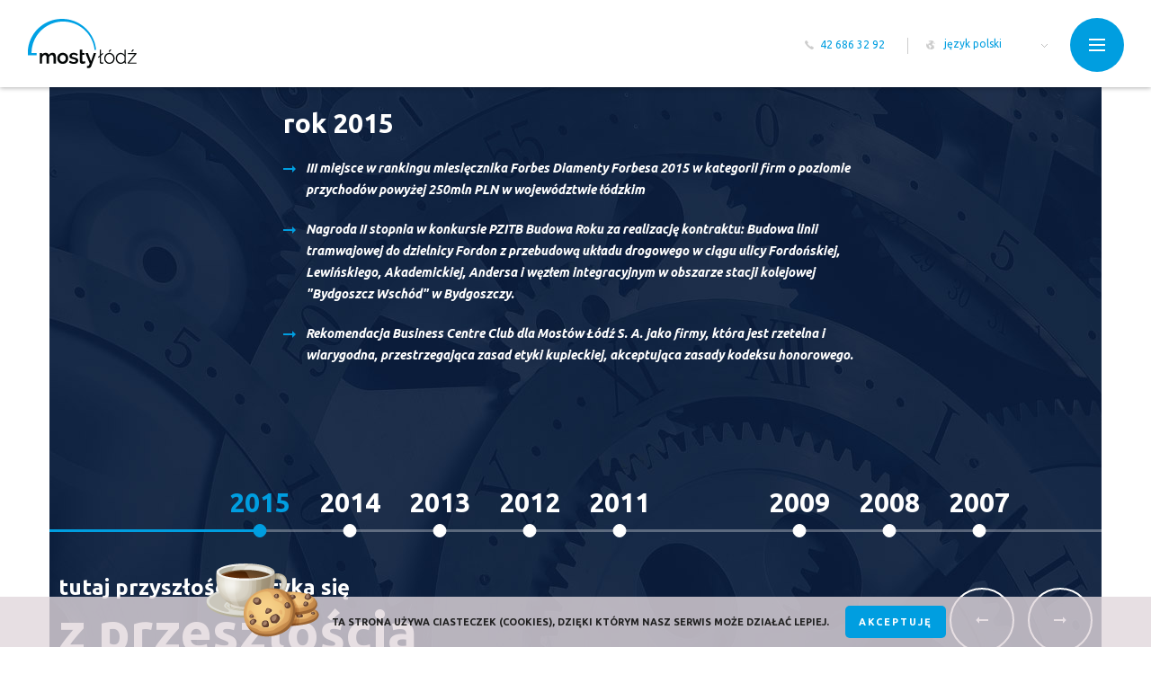

--- FILE ---
content_type: text/html; charset=UTF-8
request_url: https://mosty-lodz.pl/pl/historia.html
body_size: 7122
content:
<!DOCTYPE html>       
<html lang="pl">
  <head>
    <title>Historia - Mosty Łódź S.A.</title>  
    <meta http-equiv="Content-Type" content="text/html; charset=UTF-8" />
    <meta name="viewport" content="width=device-width, initial-scale=1, maximum-scale=1" />     
    <meta name="description" content="Oferujemy szeroki zakres usług inżynierskich. Realizujemy kontrakty infrastrukturalne a także kubaturowe, takie jak stadiony, hale magazynowe czy osiedla mieszkaniowe. Służymy kompleksowym wsparciem inwestycji na wszystkich jej etapach. W zależności od potrzeb inwestora pracujemy w systemie zaprojektuj i zbuduj lub zbuduj." />
    <meta name="keywords" content="mosty łódź, budowa osiedli, budowa stadionów, budowa hal, remonty dróg, remonty mostów, budowa dróg, budowa mostów, badanie gruntu, sprzęt budowlany" />
    <meta name="robots" content="index,follow" />  
    <base href="https://mosty-lodz.pl/" />   
    <link rel="shortcut icon" type="image/x-icon" href="images/favicon.ico" />
    <link rel="stylesheet" href="https://fonts.googleapis.com/css?family=Ubuntu:300,300i,400,400i,700,700i&subset=latin-ext" />    
    <link rel="stylesheet" type="text/css" media="screen" href="css/reset.css" />
    <link rel="stylesheet" type="text/css" media="screen" href="css/jquery-impromptu.css" />
    <link rel="stylesheet" type="text/css" media="screen" href="css/jquery.mCustomScrollbar.css" />
    <link rel="stylesheet" type="text/css" media="screen" href="fancybox/source/jquery.fancybox.css?v=2.1.5" />                  
    <link rel="stylesheet" type="text/css" media="screen" href="css/timeline.css" />
    <link rel="stylesheet" type="text/css" media="screen" href="css/cookies.css" />  
    <link rel="stylesheet" type="text/css" media="screen" href="css/layout.css" />
    <link rel="stylesheet" type="text/css" media="screen" href="css/rwd.css" />       
    <!--[if lt IE 9]><script src="http://html5shiv.googlecode.com/svn/trunk/html5.js"></script><![endif]--> 
    <script type="text/javascript">       
      var url="https://mosty-lodz.pl/";    
      var lang="pl";
      var dict_cookies="Ta strona używa ciasteczek (cookies), dzięki którym nasz serwis może działać lepiej.";      
      var dict_cookies_accept="Akceptuję";                          
    </script>               
         
    <script type="text/javascript" src="js/modernizr.js"></script>
    <script type="text/javascript" src="js/jquery.js"></script>
    <script type="text/javascript" src="js/jquery.mobile.custom.min.js"></script>
    <script type="text/javascript" src="js/jquery.easing.1.3.js"></script>       
    <script type="text/javascript" src="js/cycle.js"></script>
    <script type="text/javascript" src="js/jquery.scrollTo-1.4.6-min.js"></script>         
    <script type="text/javascript" src="js/jquery.carouFredSel-6.2.1-packed.js"></script>  
    <script type="text/javascript" src="js/jquery-impromptu.js"></script>  
    <script type="text/javascript" src="js/waypoints.min.js"></script>
    <script type="text/javascript" src="js/waypoints-sticky.min.js"></script> 
    <script type="text/javascript" src="js/jquery.customSelect.min.js"></script>     
    <script type="text/javascript" src="js/jquery.mCustomScrollbar.concat.min.js"></script>
    <script type="text/javascript" src="js/jquery.modern-blink.js"></script>  
    <script type="text/javascript" src="fancybox/source/jquery.fancybox.pack.js?v=2.1.5"></script>    
    <script type="text/javascript" src="js/jquery.parallax.js"></script> 
    <script type="text/javascript" src="js/timeline.js"></script> 
    <script type="text/javascript" src="js/cookies.js"></script> 
    <script type="text/javascript" src="js/scripts.js"></script> 
    <script type="text/javascript" src="js/analyticstracking.js"></script>               
  </head>
  <body>
    <nav class="fixed">  <a href="pl/index.html" class="logo"></a>    <ul class="user_menu clear">    <li class="phone"><span>42 686 32 92</span></li>      <li>      <ul class="language_list">        <li><a href="pl/index.html">język polski</a></li><li><a href="en/index.html">język angielski</a></li><li><a href="de/index.html">język niemiecki</a></li>      </ul>            </li>  </ul>  <a href="#" class="btn_menu"></a>  </nav><div id="timeline_box" class="cd-horizontal-timeline"><div class="events-content"><ol><li data-date="01/01/2015" class="selected"><h2 class="title_section">rok 2015</h2><div class="dynamic_content clear"><ul class="bullet_list more_space">
	<li><i>III miejsce w rankingu miesięcznika Forbes Diamenty Forbesa 2015 w kategorii firm o poziomie przychod&oacute;w powyżej 250mln PLN w wojew&oacute;dztwie ł&oacute;dzkim</i></li>
	<li><i>Nagroda II stopnia w konkursie PZITB Budowa Roku za realizację kontraktu: Budowa linii tramwajowej do dzielnicy Fordon z przebudową układu drogowego w ciągu ulicy Fordońskiej, Lewińskiego, Akademickiej, Andersa i węzłem integracyjnym w obszarze stacji kolejowej &quot;Bydgoszcz Wsch&oacute;d&quot; w Bydgoszczy.</i></li>
	<li><i>Rekomendacja Business Centre Club dla Most&oacute;w Ł&oacute;dź S. A. jako firmy, kt&oacute;ra jest rzetelna i wiarygodna, przestrzegająca zasad etyki kupieckiej, akceptująca zasady kodeksu honorowego.</i></li>
</ul>
</div></li>
<li data-date="01/01/2014"><h2 class="title_section">rok 2014</h2><div class="dynamic_content clear"><ul class="bullet_list more_space">
	<li>Projekt i budowa Trasy W-Z w Łodzi</li>
	<li>Budowa linii tramwajowej &quot;Fordon&quot; w Bydgoszczy.</li>
	<li>Projekt i budowa Stadionu Widzewa w Łodzi wraz z przebudową układu drogowego.</li>
</ul>
</div></li>
<li data-date="01/01/2013"><h2 class="title_section">rok 2013</h2><div class="dynamic_content clear"><ul class="bullet_list more_space">
	<li>Zostaje powołany nowy Zarząd Sp&oacute;łki w obecnym składzie.</li>
	<li>Budowa Trasy G&oacute;rna w Łodzi</li>
	<li>Budowa mostu na Wiśle w Połańcu z rozbudową drogi wojew&oacute;dzkiej Nr 764 oraz połączeniem z drogą wojew&oacute;dzką Nr 875</li>
</ul>
</div></li>
<li data-date="01/01/2012"><h2 class="title_section">rok 2012</h2><div class="dynamic_content clear"><ul class="bullet_list more_space">
	<li>Budowa ulicy Ogińskiego w Bydgoszczy.</li>
</ul>
</div></li>
<li data-date="01/01/2011"><h2 class="title_section">rok 2011</h2><div class="dynamic_content clear"><ul class="bullet_list more_space">
	<li>Powstaje hala do wytwarzania konstrukcji stalowych przy ul. Bratysławskiej w Łodzi.</li>
	<li><i>Nagroda Specjalna w Konkursie Nagroda Gospodarcza Wojew&oacute;dztwa Ł&oacute;dzkiego 2011</i></li>
	<li>Budowa mostu na rzece Odrze w ciągu drogi wojew&oacute;dzkiej nr 323. Długość mostu 525,50 m., ilość przęseł: 9 o rozpiętości: 40+4x50+64,6+110,8+64,6+43,0 m.</li>
</ul>
</div></li>
<li data-date="01/01/2009"><h2 class="title_section">rok 2009</h2><div class="dynamic_content clear"><ul class="bullet_list more_space">
	<li>Budowa drogi ekspresowej S-8 na odcinku Radzymin Wyszk&oacute;w wraz z obwodnicą Wyszkowa &ndash; odcinek km 486+923,50 (33+349,5) do km 504+274 (50+700) &ndash; obiekty mostowe</li>
</ul>
</div></li>
<li data-date="01/01/2008"><h2 class="title_section">rok 2008</h2><div class="dynamic_content clear"><ul class="bullet_list more_space">
	<li><i>Dyplom za &quot;Dzieło Mostowe Roku 2008&quot; w konkursie Związku Mostowc&oacute;w Rzeczypospolitej Polskiej &ndash; most im. Jana Pawła II przez rzekę Wisłę w Puławach</i></li>
	<li>Budowa drogi ekspresowej S-8 Radzymin-Wyszk&oacute;w odcinek: obwodnica Wyszkowa km 50+500 &ndash; km 63+298,38 &ndash; obiekty mostowe. W ramach kontraktu wykonano most przez rzekę Bug MS-8 o długości 622,6 m., rozpiętość przęseł 42+55+80+136+80+3x55+42.</li>
	<li>Budowa I etapu obwodnicy m. Puławy dł. 12,71 km wraz z budową nowego mostu przez rz. Wisłę w Puławach długości 1038,2 mb. Rozpiętość przęsła nurtowego mostu 212 m</li>
</ul>
</div></li>
<li data-date="01/01/2007"><h2 class="title_section">rok 2007</h2><div class="dynamic_content clear"><ul class="bullet_list more_space">
	<li>W Oddziale Rzesz&oacute;w od 2007r. powstaje Zakład Głębokiego Fundamentowania.</li>
	<li><i>Budowa most przez Wisłok w Strzyżowie</i></li>
</ul>
</div></li>
<li data-date="01/01/2005"><h2 class="title_section">rok 2005</h2><div class="dynamic_content clear"><ul class="bullet_list more_space">
	<li>Budowa dwupylonowego, podwieszonego mostu przez rzekę Wisłę w Płocku. Całkowita długość mostu &ndash; 615 m., most podwieszony o ustroju stalowym o przęsłach o rozpiętości 2 x 60 m +375 m + 2 x 60 m. Wysokość pylon&oacute;w &ndash; 64,8 m.</li>
</ul>
</div></li>
<li data-date="01/01/2002"><h2 class="title_section">rok 2002</h2><div class="dynamic_content clear"><ul class="bullet_list more_space">
	<li><i>Polskie Godło Promocyjne TERAZ POLSKA &ndash; Laureat XII Edycji Konkursu</i></li>
	<li><i>Nagroda I stopnia &quot;Budowa Mostowa Roku 2002 w wojew&oacute;dztwie podkarpackim&quot; &ndash; Most drogowy na rzece San w ciągu drogi krajowej nr 4 w miejscowości Radymno</i></li>
	<li>Budowa mostu przez rzekę Wisłok w ciągu Trasy Zamkowej w Rzeszowie. Most o długości 173 m, rozpiętość przęseł: 44+44+28+28+28 m.</li>
</ul>
</div></li>
<li data-date="01/01/2001"><h2 class="title_section">rok 2001</h2><div class="dynamic_content clear"><ul class="bullet_list more_space">
	<li>Sp&oacute;łka patentuje wz&oacute;r użytkowy strunobetonowej belki typu T.</li>
	<li><i>Tytuł &quot;Modernizacja Roku 2001&quot; za Remont i Modernizację Mostu przez rzekę Wisłę na Drodze Krajowej Nr 80 w Bydgoszczy</i></li>
	<li><i>Dyplom &quot;Dzieło Mostowe Roku 2001&quot; w konkursie Związku Mostowc&oacute;w Rzeczypospolitej Polskiej &ndash; Most III Tysiącleci im. Jana Pawła II przez Martwą Wisłę w Gdańsku</i></li>
	<li><i>Nagroda II stopnia &quot;Budowa Roku 2001&quot; za realizację Mostu III Tysiącleci im. Jana Pawła II przez Martwą Wisłę w Gdańsku</i></li>
	<li>Powstaje most podwieszony przez Martwą Wisłę w Gdańsku. Długość mostu 381 m. Wysokość pylonu: 97 m. Długość przęsła podwieszonego: 230 m.</li>
</ul>
</div></li>
<li data-date="01/01/1999"><h2 class="title_section">rok 1999</h2><div class="dynamic_content clear"><ul class="bullet_list more_space">
	<li>Powstaje laboratorium z wyposażeniem do przeprowadzania pełnych badań betonu i składnik&oacute;w do betonu.</li>
	<li>Sp&oacute;łka zaczyna pracę w oparciu o System Zapewnienia Jakości zgodny z europejską normą ISO 9001.</li>
</ul>
</div></li>
<li data-date="01/01/1998"><h2 class="title_section">rok 1998</h2><div class="dynamic_content clear"><ul class="bullet_list">
	<li>Powstaje Oddział PRM &quot;Mosty-Ł&oacute;dź&quot; w Rzeszowie.</li>
</ul>
</div></li>
<li data-date="01/01/1992"><h2 class="title_section">rok 1992</h2><div class="dynamic_content clear"><ul class="bullet_list">
	<li>Pracownicy Ł&oacute;dzkiego Oddziału PPRM zawiązują sp&oacute;łkę akcyjną, zarejestrowaną pod nazwą Przedsiębiorstwo Rob&oacute;t Mostowych &quot;Mosty - Ł&oacute;dź&quot; SA.</li>
</ul>
</div></li>
<li data-date="01/01/1974"><h2 class="title_section">rok 1974</h2><div class="dynamic_content clear"><ul class="bullet_list">
	<li>Zostaje powołany Ł&oacute;dzki Oddział PPRM.</li>
</ul>
</div></li>
<li data-date="01/01/1971"><h2 class="title_section">rok 1971</h2><div class="dynamic_content clear"><ul class="bullet_list">
	<li>Zostaje powołany Zesp&oacute;ł Bud&oacute;w Płockiego Przedsiębiorstwa Rob&oacute;t Mostowych Oddział we Włocławku, z siedzibą przy ul. Bratysławskiej 52 w Łodzi.</li>
</ul>
</div></li>
<li data-date="01/01/1952"><h2 class="title_section">rok 1952</h2><div class="dynamic_content clear"><ul class="bullet_list">
	<li>Rozpoczyna działalność Płockie Przedsiębiorstwo Rob&oacute;t Mostowych.</li>
</ul>
</div></li>
<li data-date="01/01/1947"><h2 class="title_section">rok 1947</h2><div class="dynamic_content clear"><ul class="bullet_list">
	<li>Przekształcenie Rejonowych Kierownictw w dwa Okręgowe Zarządy Budowy Most&oacute;w Drogowych (OZBMD), z siedzibami w Płocku i Kielcach.</li>
</ul>
</div></li>
<li data-date="01/01/1945"><h2 class="title_section">rok 1945</h2><div class="dynamic_content clear"><ul class="bullet_list">
	<li>Powołanie Rejonowych Kierownictwa Odbudowy Most&oacute;w Drogowych w Kielcach, Płocku i Tczewie.</li>
</ul>
</div></li>
</ol></div><div class="timeline"><div class="events-wrapper"><div class="events"><ul><li><a href="#" data-date="01/01/2015" class="selected">2015</a></li>
<li><a href="#" data-date="01/01/2014">2014</a></li>
<li><a href="#" data-date="01/01/2013">2013</a></li>
<li><a href="#" data-date="01/01/2012">2012</a></li>
<li><a href="#" data-date="01/01/2011">2011</a></li>
<li><a href="#" data-date="01/01/2009">2009</a></li>
<li><a href="#" data-date="01/01/2008">2008</a></li>
<li><a href="#" data-date="01/01/2007">2007</a></li>
<li><a href="#" data-date="01/01/2005">2005</a></li>
<li><a href="#" data-date="01/01/2002">2002</a></li>
<li><a href="#" data-date="01/01/2001">2001</a></li>
<li><a href="#" data-date="01/01/1999">1999</a></li>
<li><a href="#" data-date="01/01/1998">1998</a></li>
<li><a href="#" data-date="01/01/1992">1992</a></li>
<li><a href="#" data-date="01/01/1974">1974</a></li>
<li><a href="#" data-date="01/01/1971">1971</a></li>
<li><a href="#" data-date="01/01/1952">1952</a></li>
<li><a href="#" data-date="01/01/1947">1947</a></li>
<li><a href="#" data-date="01/01/1945">1945</a></li>
</ul><span class="filling-line" aria-hidden="true"></span></div></div></div><div class="navigation content clear"><p><span>tutaj przyszłość spotyka się</span> z przeszłością</p><ul class="cd-timeline-navigation clear"><li><a href="#" class="prev inactive"></a></li><li><a href="#" class="next"></a></li></ul></div></div>
<div id="wide_page_wrapper" class="dynamic_content"><div class="bg_dark">
<div class="content">
<div class="row clear">
<div class="col">
<h2 class="title_section">Księga Historii</h2>

<div id="book_history_box">
<div class="cover">
<div style="background-image: url('uploads/user_files/ksiega_historii.png');">&nbsp;</div>
</div>
</div>
</div>

<div class="col">Więcej szczeg&oacute;łowych informacji na temat naszej historii i osiągnięć znajdziesz w książce wydanej przez Sp&oacute;łkę w 2009 roku - <b>&quot;Nasze osiągnięcia w budowie most&oacute;w&quot;</b>.<br class="no_br" />
Praca zbiorowa pod redakcją Zygmunta Patera, Ł&oacute;dź-Wrocław 2009, Dolnośląskie Wydawnictwo Edukacyjne.</div>
</div>
</div>
</div>

<div class="content">
<h2 class="title_section space_top no_space_bottom">Zygmunt Pater</h2>

<div class="row clear owner">
<div class="col"><img alt="" src="uploads/user_files/zygmunt_pater.jpg" /></div>

<div class="col custom_scrollbar"><b>Zygmunt Pater</b> urodził się 3 stycznia 1939 roku. W 1964 roku uzyskaniu tytułu magistra inżyniera budownictwa lądowego w specjalności mosty i budowle podziemne. Niedługo potem rozpoczął swoja karierę zawodową w Płockim Przedsiębiorstwie Rob&oacute;t Mostowych. Przez kolejne lata zdobywał doświadczenie na wielu krajowych i zagranicznych budowach. Aktywnie angażował się w proces rozwoju budownictwa mostowego w Polsce. Wsp&oacute;łtworzył Związek Mostowc&oacute;w Rzeczpospolitej Polskiej. Jest autorem wielu publikacji na temat technologii budownictwa oraz kondycji technologii mostowej w Polsce.<br />
<br />
Z jego inicjatywy w 1992 roku pracownicy Ł&oacute;dzkiego oddziału Płockiego Przedsiębiorstwa Rob&oacute;t Mostowych zawiązali sp&oacute;łkę PRM &quot;Mosty-Ł&oacute;dź&quot;. Od tego czasu niezmiennie sprawował urząd Prezesa zarządu Sp&oacute;łki pracując na jej sukces.<br />
<br />
Wkład Zygmunta Patera w dokonania i obecny kształt Sp&oacute;łki jest niepodważalny. Jego silny charakter i wpisana w naturę drożność do doskonalenia przełożyła się na innych pracownik&oacute;w. Dzięki niemu dziś jesteśmy stabilną, doświadczoną i ciągle rozwijającą się Sp&oacute;łką, kt&oacute;ra nieustannie dąży do doskonałości. Dziękujemy.</div>
</div>
</div>
</div>

<div id="see_also_box"><div class="clear"><div class="box zoom" style="background-image: url('uploads/see_also_company.jpg')"><div class="table_cell"><a href="pl/kluczowe-wartosci.html">Nasze wartości</a></div></div><div class="box zoom" style="background-image: url('uploads/see_also_team.jpg')"><div class="table_cell"><a href="pl/poznaj-nas-blizej.html">Poznaj nas bliżej</a></div></div></div></div><div id="news_box"><div class="content"><h2 class="title_section">Nowości i wydarzenia</h2><a href="pl/aktualnosci.html" class="more read_all">Czytaj wszystkie</a><ul class="news_list clear"><li><div class="thumb"><a href="pl/aktualnosci/102/nowe-kladki-nad-al-wyszynskiego-w-lodzi-oddane-do-uzytku.html" target="_blank"><img src="uploads/6b44c68f05.jpg" alt="Nowe kładki nad al. Wyszyńskiego w Łodzi oddane do użytku - Mosty Łódź S.A." /></a></div><div class="wrapper"><h4><a href="pl/aktualnosci/102/nowe-kladki-nad-al-wyszynskiego-w-lodzi-oddane-do-uzytku.html" target="_blank">Nowe kładki nad al. Wyszyńskiego w Łodzi oddane...</a></h4><p>Zakończyliśmy budowę nowych kładek pieszych nad al. Wyszyńskiego w Łodzi.&nbsp;

Nowe...</p></div><div class="date">22.12.2025<a href="pl/aktualnosci/102/nowe-kladki-nad-al-wyszynskiego-w-lodzi-oddane-do-uzytku.html" class="more" target="_blank">&nbsp;</a></div></li>
<li><div class="thumb"><a href="pl/aktualnosci/101/oficjalnie-oddalismy-do-uzytkowania-most-nad-sanem.html" target="_blank"><img src="uploads/2e7e911631.jpg" alt="Oficjalnie oddaliśmy do użytkowania most nad Sanem - Mosty Łódź S.A." /></a></div><div class="wrapper"><h4><a href="pl/aktualnosci/101/oficjalnie-oddalismy-do-uzytkowania-most-nad-sanem.html" target="_blank">Oficjalnie oddaliśmy do użytkowania most nad Sanem...</a></h4><p>Oddaliśmy&nbsp;do użytku drugi most na rzece San pod Jarosławiem, będący kluczowym elementem...</p></div><div class="date">16.12.2025<a href="pl/aktualnosci/101/oficjalnie-oddalismy-do-uzytkowania-most-nad-sanem.html" class="more" target="_blank">&nbsp;</a></div></li>
<li><div class="thumb"><a href="pl/aktualnosci/100/podpisalismy-umowe-na-budowe-nowego-wiaduktu-w-raciazku-na-dk91.html" target="_blank"><img src="uploads/37fcdbe2fd.jpg" alt="Podpisaliśmy umowę na budowę nowego wiaduktu w Raciążku na DK91 - Mosty Łódź S.A." /></a></div><div class="wrapper"><h4><a href="pl/aktualnosci/100/podpisalismy-umowe-na-budowe-nowego-wiaduktu-w-raciazku-na-dk91.html" target="_blank">Podpisaliśmy umowę na budowę nowego wiaduktu w Raciążku...</a></h4><p>Mosty Ł&oacute;dź S.A. podpisały umowę na realizację zadania polegającego na rozbi&oacute;rce...</p></div><div class="date">20.11.2025<a href="pl/aktualnosci/100/podpisalismy-umowe-na-budowe-nowego-wiaduktu-w-raciazku-na-dk91.html" class="more" target="_blank">&nbsp;</a></div></li>
<li><div class="thumb"><a href="pl/aktualnosci/98/montaz-belek-typu-t-na-nowym-moscie-w-fastach.html" target="_blank"><img src="uploads/00f7161ce1.jpg" alt="Montaż belek typu T na nowym moście w Fastach - Mosty Łódź S.A." /></a></div><div class="wrapper"><h4><a href="pl/aktualnosci/98/montaz-belek-typu-t-na-nowym-moscie-w-fastach.html" target="_blank">Montaż belek typu T na nowym moście w Fastach</a></h4><p>Na budowie nowego mostu przez rzekę Białą w Fastach (gmina Dobrzyniewo Duże) rozpoczął...</p></div><div class="date">14.11.2025<a href="pl/aktualnosci/98/montaz-belek-typu-t-na-nowym-moscie-w-fastach.html" class="more" target="_blank">&nbsp;</a></div></li>
</ul></div></div>





    
<div id="sidebar_menu">
  <a href="#" class="btn_menu_close"></a>     
  <div class="wrapper custom_scrollbar"> 
    <div class="wrapper2">
    
      <ul class="social_media_list clear">
        <li><a href="https://www.facebook.com/Mosty-Łódź-SA-296192643823961" target="_blank" class="facebook"></a></li>
        <li><a href="https://www.linkedin.com/company/p-r-m-mosty-%C5%82%C3%B3d%C5%BA-s-a-" target="_blank" class="linkedin"></a></li>
        <li><a href="https://www.youtube.com/channel/UCMUIbFcwbfHW3wrMrRiJUPA" target="_blank" class="youtube"></a></li>
      </ul>  
    
      <div class="language_box">
        <ul class="language_list dark blue">
          <li><a href="pl/index.html">język polski</a></li><li><a href="en/index.html">język angielski</a></li><li><a href="de/index.html">język niemiecki</a></li>        </ul>        
      </div>   
     
      <ul class="menu_list"><li><a href="pl/index.html">Start</a></li>
<li class="parent"><a href="pl/o-nas.html">O nas</a><div class="submenu"><ul><li><a href="pl/kluczowe-wartosci.html">Kluczowe wartości</a></li>
<li><a href="pl/historia.html" class="active">Historia</a></li>
<li><a href="pl/poznaj-nas-blizej.html">Poznaj nas bliżej</a></li>
<li><a href="pl/nagrody-i-referencje.html">Nagrody i referencje</a></li>
<li><a href="pl/aktualnosci.html">Aktualności</a></li>
<li><a href="pl/kariera.html">Kariera</a></li>
</ul></div></li><li class="parent"><a href="pl/oferta.html">Oferta</a><div class="submenu"><ul><li><a href="pl/budownictwo-infrastrukturalne.html">Budownictwo infrastrukturalne</a></li>
<li><a href="pl/budownictwo-kubaturowe.html">Budownictwo kubaturowe</a></li>
<li><a href="pl/produkcja-prefabrykatow.html">Produkcja prefabrykatów</a></li>
<li><a href="pl/transport-i-dzierzawa-sprzetu-specjalistycznego.html">Transport i dzierżawa sprzętu specjalistycznego</a></li>
<li><a href="pl/inne.html">Inne</a></li>
</ul></div></li><li class="parent"><a href="pl/technologia.html">Technologia</a><div class="submenu"><ul><li><a href="pl/systemy-zarzadzania.html">Systemy zarządzania</a></li>
<li><a href="pl/zaklad-glebokiego-fundamentowania.html">Zakład Głębokiego Fundamentowania</a></li>
<li><a href="pl/sprzet.html">Sprzęt</a></li>
<li><a href="pl/laboratorium.html">Laboratorium</a></li>
</ul></div></li><li><a href="pl/realizacje-i-zadania-realizowane-z-panstwowych-funduszy-celowych.html">Realizacje i zadania realizowane z państwowych funduszy celowych</a></li>
<li><a href="pl/dla-akcjonariuszy.html">Dla akcjonariuszy</a></li>
<li><a href="pl/kontakt.html">Kontakt</a></li>
</ul>           
    </div> 
  </div>               
</div>

<div id="mask"></div><footer>
  <div class="contact_box">
  <div class="content">
    <h2 class="title_section">Zapraszamy do kontaktu</h2>
    <div class="dynamic_content"><b>Mosty Ł&oacute;dź Sp&oacute;łka Akcyjna</b>
<ul class="clear">
	<li><b>Siedziba firmy:</b><br />
	ul. Bratysławska 52<br />
	94-112 Ł&oacute;dź<br />
	tel. +48 42 686 32 92<br />
	mail: <a href="mailto:biuro@mostylodz.pl">biuro@mostylodz.pl</a></li>
	<li><b><b>Sekretariat Zarządu</b>:</b><br />
	Tel.: +48 42 686 32 92<br />
	Fax: +48 42 686 49 13</li>
	<li><b>Oddział Wrocław</b><br />
	51-131 Wrocław, ul. Żmigrodzka 244<br />
	tel.: +692-684-545<br />
	mail: wroclaw@mostylodz.pl</li>
	<li><b>Oddział Rzesz&oacute;w:</b><br />
	Ul. Zygmunta Patera 3<br />
	36-060 Głog&oacute;w Małopolski<br />
	Godziny pracy<br />
	7-15 pon-piątek<br />
	Tel.: +48 17 851 64 88<br />
	Fax: +48 17 851 64 08<br />
	mail: <a href="mailto:rzeszow@mostylodz.pl">rzeszow@mostylodz.pl</a></li>
	<li>&nbsp;</li>
	<li><b>Kontakt w sprawach zapytań ofertowych:</b><br />
	Aleksander Gwizdak<br />
	Tel.: +48 693 897 533</li>
</ul>

<p><br />
Sp&oacute;łka jest zarejestrowana w Sądzie Rejonowym dla Łodzi - Śr&oacute;dmieścia, XX Wydział Gospodarczy - Krajowego Rejestru Sądowego, pod numerem KRS 0000059612, NIP: 727-012-68-90, wysokość kapitału zakładowego 4.242.900 zł - w całości wpłacony.</p>
</div>
  </div>
</div>  
  <div class="copyright content">
    <p>Copyright &copy; 2016 by Mosty Łódź S.A. <span>All rights reserved.</span></p>
    <a href="http://lifemotion.pl" target="_blank"><img src="images/logo_lifemotion.png" alt="Lifemotion - agencja reklamowa Łódź" /></a>
  </div>
</footer>                  
  </body>
</html>

--- FILE ---
content_type: text/css
request_url: https://mosty-lodz.pl/css/jquery.mCustomScrollbar.css
body_size: 5565
content:
/*== malihu jquery custom scrollbar plugin ==Plugin URI: http://manos.malihu.gr/jquery-custom-content-scroller*//*CONTENTS: 	1. BASIC STYLE - Plugin's basic/essential CSS properties (normally, should not be edited). 	2. VERTICAL SCROLLBAR - Positioning and dimensions of vertical scrollbar. 	3. HORIZONTAL SCROLLBAR - Positioning and dimensions of horizontal scrollbar.	4. VERTICAL AND HORIZONTAL SCROLLBARS - Positioning and dimensions of 2-axis scrollbars. 	5. TRANSITIONS - CSS3 transitions for hover events, auto-expanded and auto-hidden scrollbars. 	6. SCROLLBAR COLORS, OPACITY AND BACKGROUNDS 		6.1 THEMES - Scrollbar colors, opacity, dimensions, backgrounds etc. via ready-to-use themes.*//* ------------------------------------------------------------------------------------------------------------------------1. BASIC STYLE  ------------------------------------------------------------------------------------------------------------------------*/	.mCustomScrollbar{ -ms-touch-action: pinch-zoom; touch-action: pinch-zoom; /* direct pointer events to js */ }	.mCustomScrollbar.mCS_no_scrollbar, .mCustomScrollbar.mCS_touch_action{ -ms-touch-action: auto; touch-action: auto; }		.mCustomScrollBox{ /* contains plugin's markup */		position: relative;		overflow: hidden;		height: 100%;		max-width: 100%;		outline: none;		direction: ltr;	}	.mCSB_container{ /* contains the original content */		overflow: hidden;		width: auto;		height: auto;	}/* ------------------------------------------------------------------------------------------------------------------------2. VERTICAL SCROLLBAR y-axis------------------------------------------------------------------------------------------------------------------------*/	.mCSB_inside > .mCSB_container{ margin-right: 30px; }	.mCSB_container.mCS_no_scrollbar_y.mCS_y_hidden{ margin-right: 0; } /* non-visible scrollbar */		.mCS-dir-rtl > .mCSB_inside > .mCSB_container{ /* RTL direction/left-side scrollbar */		margin-right: 0;		margin-left: 30px;	}		.mCS-dir-rtl > .mCSB_inside > .mCSB_container.mCS_no_scrollbar_y.mCS_y_hidden{ margin-left: 0; } /* RTL direction/left-side scrollbar */	.mCSB_scrollTools{ /* contains scrollbar markup (draggable element, dragger rail, buttons etc.) */		position: absolute;		width: 16px;		height: auto;		left: auto;		top: 0;		right: 0;		bottom: 0;	}	.mCSB_outside + .mCSB_scrollTools{ right: -26px; } /* scrollbar position: outside */		.mCS-dir-rtl > .mCSB_inside > .mCSB_scrollTools, 	.mCS-dir-rtl > .mCSB_outside + .mCSB_scrollTools{ /* RTL direction/left-side scrollbar */		right: auto;		left: 0;	}		.mCS-dir-rtl > .mCSB_outside + .mCSB_scrollTools{ left: -26px; } /* RTL direction/left-side scrollbar (scrollbar position: outside) */	.mCSB_scrollTools .mCSB_draggerContainer{ /* contains the draggable element and dragger rail markup */		position: absolute;		top: 0;		left: 0;		bottom: 0;		right: 0; 		height: auto;	}	.mCSB_scrollTools a + .mCSB_draggerContainer{ margin: 20px 0; }	.mCSB_scrollTools .mCSB_draggerRail{		width: 12px;		height: 100%;		margin: 0 auto;		-webkit-border-radius: 16px; -moz-border-radius: 16px; border-radius: 16px;	}	.mCSB_scrollTools .mCSB_dragger{ /* the draggable element */		cursor: pointer;		width: 100%;		height: 30px; /* minimum dragger height */		z-index: 1;	}	.mCSB_scrollTools .mCSB_dragger .mCSB_dragger_bar{ /* the dragger element */		position: relative;		width: 8px;		height: 100%;		margin: 0 auto;		-webkit-border-radius: 16px; -moz-border-radius: 16px; border-radius: 16px;		text-align: center;	}		.mCSB_scrollTools_vertical.mCSB_scrollTools_onDrag_expand .mCSB_dragger.mCSB_dragger_onDrag_expanded .mCSB_dragger_bar, 	.mCSB_scrollTools_vertical.mCSB_scrollTools_onDrag_expand .mCSB_draggerContainer:hover .mCSB_dragger .mCSB_dragger_bar{ width: 12px; /* auto-expanded scrollbar */ }		.mCSB_scrollTools_vertical.mCSB_scrollTools_onDrag_expand .mCSB_dragger.mCSB_dragger_onDrag_expanded + .mCSB_draggerRail, 	.mCSB_scrollTools_vertical.mCSB_scrollTools_onDrag_expand .mCSB_draggerContainer:hover .mCSB_draggerRail{ width: 8px; /* auto-expanded scrollbar */ }	.mCSB_scrollTools .mCSB_buttonUp,	.mCSB_scrollTools .mCSB_buttonDown{		display: block;		position: absolute;		height: 20px;		width: 100%;		overflow: hidden;		margin: 0 auto;		cursor: pointer;	}	.mCSB_scrollTools .mCSB_buttonDown{ bottom: 0; }/* ------------------------------------------------------------------------------------------------------------------------3. HORIZONTAL SCROLLBAR x-axis------------------------------------------------------------------------------------------------------------------------*/	.mCSB_horizontal.mCSB_inside > .mCSB_container{		margin-right: 0;		margin-bottom: 30px;	}		.mCSB_horizontal.mCSB_outside > .mCSB_container{ min-height: 100%; }	.mCSB_horizontal > .mCSB_container.mCS_no_scrollbar_x.mCS_x_hidden{ margin-bottom: 0; } /* non-visible scrollbar */	.mCSB_scrollTools.mCSB_scrollTools_horizontal{		width: auto;		height: 16px;		top: auto;		right: 0;		bottom: 0;		left: 0;	}	.mCustomScrollBox + .mCSB_scrollTools.mCSB_scrollTools_horizontal,	.mCustomScrollBox + .mCSB_scrollTools + .mCSB_scrollTools.mCSB_scrollTools_horizontal{ bottom: -26px; } /* scrollbar position: outside */	.mCSB_scrollTools.mCSB_scrollTools_horizontal a + .mCSB_draggerContainer{ margin: 0 20px; }	.mCSB_scrollTools.mCSB_scrollTools_horizontal .mCSB_draggerRail{		width: 100%;		height: 2px;		margin: 7px 0;	}	.mCSB_scrollTools.mCSB_scrollTools_horizontal .mCSB_dragger{		width: 30px; /* minimum dragger width */		height: 100%;		left: 0;	}	.mCSB_scrollTools.mCSB_scrollTools_horizontal .mCSB_dragger .mCSB_dragger_bar{		width: 100%;		height: 4px;		margin: 6px auto;	}		.mCSB_scrollTools_horizontal.mCSB_scrollTools_onDrag_expand .mCSB_dragger.mCSB_dragger_onDrag_expanded .mCSB_dragger_bar, 	.mCSB_scrollTools_horizontal.mCSB_scrollTools_onDrag_expand .mCSB_draggerContainer:hover .mCSB_dragger .mCSB_dragger_bar{		height: 12px; /* auto-expanded scrollbar */		margin: 2px auto;	}		.mCSB_scrollTools_horizontal.mCSB_scrollTools_onDrag_expand .mCSB_dragger.mCSB_dragger_onDrag_expanded + .mCSB_draggerRail, 	.mCSB_scrollTools_horizontal.mCSB_scrollTools_onDrag_expand .mCSB_draggerContainer:hover .mCSB_draggerRail{		height: 8px; /* auto-expanded scrollbar */		margin: 4px 0;	}	.mCSB_scrollTools.mCSB_scrollTools_horizontal .mCSB_buttonLeft,	.mCSB_scrollTools.mCSB_scrollTools_horizontal .mCSB_buttonRight{		display: block;		position: absolute;		width: 20px;		height: 100%;		overflow: hidden;		margin: 0 auto;		cursor: pointer;	}		.mCSB_scrollTools.mCSB_scrollTools_horizontal .mCSB_buttonLeft{ left: 0; }	.mCSB_scrollTools.mCSB_scrollTools_horizontal .mCSB_buttonRight{ right: 0; }/* ------------------------------------------------------------------------------------------------------------------------4. VERTICAL AND HORIZONTAL SCROLLBARS yx-axis ------------------------------------------------------------------------------------------------------------------------*/	.mCSB_container_wrapper{		position: absolute;		height: auto;		width: auto;		overflow: hidden;		top: 0;		left: 0;		right: 0;		bottom: 0;		margin-right: 30px;		margin-bottom: 30px;	}		.mCSB_container_wrapper > .mCSB_container{		padding-right: 30px;		padding-bottom: 30px;		-webkit-box-sizing: border-box; -moz-box-sizing: border-box; box-sizing: border-box;	}		.mCSB_vertical_horizontal > .mCSB_scrollTools.mCSB_scrollTools_vertical{ bottom: 20px; }		.mCSB_vertical_horizontal > .mCSB_scrollTools.mCSB_scrollTools_horizontal{ right: 20px; }		/* non-visible horizontal scrollbar */	.mCSB_container_wrapper.mCS_no_scrollbar_x.mCS_x_hidden + .mCSB_scrollTools.mCSB_scrollTools_vertical{ bottom: 0; }		/* non-visible vertical scrollbar/RTL direction/left-side scrollbar */	.mCSB_container_wrapper.mCS_no_scrollbar_y.mCS_y_hidden + .mCSB_scrollTools ~ .mCSB_scrollTools.mCSB_scrollTools_horizontal, 	.mCS-dir-rtl > .mCustomScrollBox.mCSB_vertical_horizontal.mCSB_inside > .mCSB_scrollTools.mCSB_scrollTools_horizontal{ right: 0; }		/* RTL direction/left-side scrollbar */	.mCS-dir-rtl > .mCustomScrollBox.mCSB_vertical_horizontal.mCSB_inside > .mCSB_scrollTools.mCSB_scrollTools_horizontal{ left: 20px; }		/* non-visible scrollbar/RTL direction/left-side scrollbar */	.mCS-dir-rtl > .mCustomScrollBox.mCSB_vertical_horizontal.mCSB_inside > .mCSB_container_wrapper.mCS_no_scrollbar_y.mCS_y_hidden + .mCSB_scrollTools ~ .mCSB_scrollTools.mCSB_scrollTools_horizontal{ left: 0; }		.mCS-dir-rtl > .mCSB_inside > .mCSB_container_wrapper{ /* RTL direction/left-side scrollbar */		margin-right: 0;		margin-left: 30px;	}		.mCSB_container_wrapper.mCS_no_scrollbar_y.mCS_y_hidden > .mCSB_container{ padding-right: 0; }		.mCSB_container_wrapper.mCS_no_scrollbar_x.mCS_x_hidden > .mCSB_container{ padding-bottom: 0; }		.mCustomScrollBox.mCSB_vertical_horizontal.mCSB_inside > .mCSB_container_wrapper.mCS_no_scrollbar_y.mCS_y_hidden{		margin-right: 0; /* non-visible scrollbar */		margin-left: 0;	}		/* non-visible horizontal scrollbar */	.mCustomScrollBox.mCSB_vertical_horizontal.mCSB_inside > .mCSB_container_wrapper.mCS_no_scrollbar_x.mCS_x_hidden{ margin-bottom: 0; }/* ------------------------------------------------------------------------------------------------------------------------5. TRANSITIONS  ------------------------------------------------------------------------------------------------------------------------*/	.mCSB_scrollTools, 	.mCSB_scrollTools .mCSB_dragger .mCSB_dragger_bar, 	.mCSB_scrollTools .mCSB_buttonUp,	.mCSB_scrollTools .mCSB_buttonDown,	.mCSB_scrollTools .mCSB_buttonLeft,	.mCSB_scrollTools .mCSB_buttonRight{		-webkit-transition: opacity .2s ease-in-out, background-color .2s ease-in-out;		-moz-transition: opacity .2s ease-in-out, background-color .2s ease-in-out;		-o-transition: opacity .2s ease-in-out, background-color .2s ease-in-out;		transition: opacity .2s ease-in-out, background-color .2s ease-in-out;	}		.mCSB_scrollTools_vertical.mCSB_scrollTools_onDrag_expand .mCSB_dragger_bar, /* auto-expanded scrollbar */	.mCSB_scrollTools_vertical.mCSB_scrollTools_onDrag_expand .mCSB_draggerRail, 	.mCSB_scrollTools_horizontal.mCSB_scrollTools_onDrag_expand .mCSB_dragger_bar, 	.mCSB_scrollTools_horizontal.mCSB_scrollTools_onDrag_expand .mCSB_draggerRail{		-webkit-transition: width .2s ease-out .2s, height .2s ease-out .2s, 					margin-left .2s ease-out .2s, margin-right .2s ease-out .2s, 					margin-top .2s ease-out .2s, margin-bottom .2s ease-out .2s,					opacity .2s ease-in-out, background-color .2s ease-in-out; 		-moz-transition: width .2s ease-out .2s, height .2s ease-out .2s, 					margin-left .2s ease-out .2s, margin-right .2s ease-out .2s, 					margin-top .2s ease-out .2s, margin-bottom .2s ease-out .2s,					opacity .2s ease-in-out, background-color .2s ease-in-out; 		-o-transition: width .2s ease-out .2s, height .2s ease-out .2s, 					margin-left .2s ease-out .2s, margin-right .2s ease-out .2s, 					margin-top .2s ease-out .2s, margin-bottom .2s ease-out .2s,					opacity .2s ease-in-out, background-color .2s ease-in-out; 		transition: width .2s ease-out .2s, height .2s ease-out .2s, 					margin-left .2s ease-out .2s, margin-right .2s ease-out .2s, 					margin-top .2s ease-out .2s, margin-bottom .2s ease-out .2s,					opacity .2s ease-in-out, background-color .2s ease-in-out; 	}/* ------------------------------------------------------------------------------------------------------------------------6. SCROLLBAR COLORS, OPACITY AND BACKGROUNDS  ------------------------------------------------------------------------------------------------------------------------*/	/* 	----------------------------------------	6.1 THEMES 	----------------------------------------	*/		/* default theme ("light") */	.mCSB_scrollTools{ opacity: 0.75; filter: "alpha(opacity=75)"; -ms-filter: "alpha(opacity=75)"; }		.mCS-autoHide > .mCustomScrollBox > .mCSB_scrollTools,	.mCS-autoHide > .mCustomScrollBox ~ .mCSB_scrollTools{ opacity: 0; filter: "alpha(opacity=0)"; -ms-filter: "alpha(opacity=0)"; }		.mCustomScrollbar > .mCustomScrollBox > .mCSB_scrollTools.mCSB_scrollTools_onDrag,	.mCustomScrollbar > .mCustomScrollBox ~ .mCSB_scrollTools.mCSB_scrollTools_onDrag,	.mCustomScrollBox:hover > .mCSB_scrollTools,	.mCustomScrollBox:hover ~ .mCSB_scrollTools,	.mCS-autoHide:hover > .mCustomScrollBox > .mCSB_scrollTools,	.mCS-autoHide:hover > .mCustomScrollBox ~ .mCSB_scrollTools{ opacity: 1; filter: "alpha(opacity=100)"; -ms-filter: "alpha(opacity=100)"; }	.mCSB_scrollTools .mCSB_draggerRail{		background-color: #009ee0; 		filter: "alpha(opacity=40)"; -ms-filter: "alpha(opacity=40)";     -webkit-box-shadow: inset 2px 0px 9px 0px rgba(0,0,0,0.4);    -moz-box-shadow: inset 2px 0px 9px 0px rgba(0,0,0,0.4);    box-shadow: inset 2px 0px 9px 0px rgba(0,0,0,0.4);    	}	.mCSB_scrollTools .mCSB_dragger .mCSB_dragger_bar{		background-color: #fff;     -webkit-box-shadow: inset -4px 0px 0px 0px rgba(0,0,0,0.15);    -moz-box-shadow: inset -4px 0px 0px 0px rgba(0,0,0,0.15);    box-shadow: inset -4px 0px 0px 0px rgba(0,0,0,0.15); 	}	.mCSB_scrollTools .mCSB_dragger:hover .mCSB_dragger_bar{		background-color: #fff; background-color: rgba(255,255,255,0.85);		filter: "alpha(opacity=85)"; -ms-filter: "alpha(opacity=85)"; 	}	.mCSB_scrollTools .mCSB_dragger:active .mCSB_dragger_bar,	.mCSB_scrollTools .mCSB_dragger.mCSB_dragger_onDrag .mCSB_dragger_bar{		background-color: #fff; background-color: rgba(255,255,255,0.9);		filter: "alpha(opacity=90)"; -ms-filter: "alpha(opacity=90)"; 	}	.mCSB_scrollTools .mCSB_buttonUp,	.mCSB_scrollTools .mCSB_buttonDown,	.mCSB_scrollTools .mCSB_buttonLeft,	.mCSB_scrollTools .mCSB_buttonRight{		background-image: url(mCSB_buttons.png); /* css sprites */		background-repeat: no-repeat;		opacity: 0.4; filter: "alpha(opacity=40)"; -ms-filter: "alpha(opacity=40)"; 	}	.mCSB_scrollTools .mCSB_buttonUp{		background-position: 0 0;		/* 		sprites locations 		light: 0 0, -16px 0, -32px 0, -48px 0, 0 -72px, -16px -72px, -32px -72px		dark: -80px 0, -96px 0, -112px 0, -128px 0, -80px -72px, -96px -72px, -112px -72px		*/	}	.mCSB_scrollTools .mCSB_buttonDown{		background-position: 0 -20px;		/* 		sprites locations		light: 0 -20px, -16px -20px, -32px -20px, -48px -20px, 0 -92px, -16px -92px, -32px -92px		dark: -80px -20px, -96px -20px, -112px -20px, -128px -20px, -80px -92px, -96px -92px, -112 -92px		*/	}	.mCSB_scrollTools .mCSB_buttonLeft{		background-position: 0 -40px;		/* 		sprites locations 		light: 0 -40px, -20px -40px, -40px -40px, -60px -40px, 0 -112px, -20px -112px, -40px -112px		dark: -80px -40px, -100px -40px, -120px -40px, -140px -40px, -80px -112px, -100px -112px, -120px -112px		*/	}	.mCSB_scrollTools .mCSB_buttonRight{		background-position: 0 -56px;		/* 		sprites locations 		light: 0 -56px, -20px -56px, -40px -56px, -60px -56px, 0 -128px, -20px -128px, -40px -128px		dark: -80px -56px, -100px -56px, -120px -56px, -140px -56px, -80px -128px, -100px -128px, -120px -128px		*/	}	.mCSB_scrollTools .mCSB_buttonUp:hover,	.mCSB_scrollTools .mCSB_buttonDown:hover,	.mCSB_scrollTools .mCSB_buttonLeft:hover,	.mCSB_scrollTools .mCSB_buttonRight:hover{ opacity: 0.75; filter: "alpha(opacity=75)"; -ms-filter: "alpha(opacity=75)"; }	.mCSB_scrollTools .mCSB_buttonUp:active,	.mCSB_scrollTools .mCSB_buttonDown:active,	.mCSB_scrollTools .mCSB_buttonLeft:active,	.mCSB_scrollTools .mCSB_buttonRight:active{ opacity: 0.9; filter: "alpha(opacity=90)"; -ms-filter: "alpha(opacity=90)"; }		/* theme: "dark" */	.mCS-dark.mCSB_scrollTools .mCSB_draggerRail{ background-color: #000; background-color: rgba(0,0,0,0.15); }	.mCS-dark.mCSB_scrollTools .mCSB_dragger .mCSB_dragger_bar{ background-color: #000; background-color: rgba(0,0,0,0.75); }	.mCS-dark.mCSB_scrollTools .mCSB_dragger:hover .mCSB_dragger_bar{ background-color: rgba(0,0,0,0.85); }	.mCS-dark.mCSB_scrollTools .mCSB_dragger:active .mCSB_dragger_bar,	.mCS-dark.mCSB_scrollTools .mCSB_dragger.mCSB_dragger_onDrag .mCSB_dragger_bar{ background-color: rgba(0,0,0,0.9); }	.mCS-dark.mCSB_scrollTools .mCSB_buttonUp{ background-position: -80px 0; }	.mCS-dark.mCSB_scrollTools .mCSB_buttonDown{ background-position: -80px -20px; }	.mCS-dark.mCSB_scrollTools .mCSB_buttonLeft{ background-position: -80px -40px; }	.mCS-dark.mCSB_scrollTools .mCSB_buttonRight{ background-position: -80px -56px; }		/* ---------------------------------------- */		/* theme: "light-2", "dark-2" */	.mCS-light-2.mCSB_scrollTools .mCSB_draggerRail, 	.mCS-dark-2.mCSB_scrollTools .mCSB_draggerRail{		width: 4px;		background-color: #fff; background-color: rgba(255,255,255,0.1);		-webkit-border-radius: 1px; -moz-border-radius: 1px; border-radius: 1px;	}	.mCS-light-2.mCSB_scrollTools .mCSB_dragger .mCSB_dragger_bar, 	.mCS-dark-2.mCSB_scrollTools .mCSB_dragger .mCSB_dragger_bar{		width: 4px;		background-color: #fff; background-color: rgba(255,255,255,0.75);		-webkit-border-radius: 1px; -moz-border-radius: 1px; border-radius: 1px;	}	.mCS-light-2.mCSB_scrollTools_horizontal .mCSB_draggerRail, 	.mCS-dark-2.mCSB_scrollTools_horizontal .mCSB_draggerRail, 	.mCS-light-2.mCSB_scrollTools_horizontal .mCSB_dragger .mCSB_dragger_bar, 	.mCS-dark-2.mCSB_scrollTools_horizontal .mCSB_dragger .mCSB_dragger_bar{		width: 100%;		height: 4px;		margin: 6px auto;	}	.mCS-light-2.mCSB_scrollTools .mCSB_dragger:hover .mCSB_dragger_bar{ background-color: #fff; background-color: rgba(255,255,255,0.85); }	.mCS-light-2.mCSB_scrollTools .mCSB_dragger:active .mCSB_dragger_bar,	.mCS-light-2.mCSB_scrollTools .mCSB_dragger.mCSB_dragger_onDrag .mCSB_dragger_bar{ background-color: #fff; background-color: rgba(255,255,255,0.9); }	.mCS-light-2.mCSB_scrollTools .mCSB_buttonUp{ background-position: -32px 0; }	.mCS-light-2.mCSB_scrollTools .mCSB_buttonDown{	background-position: -32px -20px; }	.mCS-light-2.mCSB_scrollTools .mCSB_buttonLeft{	background-position: -40px -40px; }	.mCS-light-2.mCSB_scrollTools .mCSB_buttonRight{ background-position: -40px -56px; }			/* theme: "dark-2" */	.mCS-dark-2.mCSB_scrollTools .mCSB_draggerRail{		background-color: #000; background-color: rgba(0,0,0,0.1);		-webkit-border-radius: 1px; -moz-border-radius: 1px; border-radius: 1px;	}	.mCS-dark-2.mCSB_scrollTools .mCSB_dragger .mCSB_dragger_bar{		background-color: #000; background-color: rgba(0,0,0,0.75);		-webkit-border-radius: 1px; -moz-border-radius: 1px; border-radius: 1px;	}	.mCS-dark-2.mCSB_scrollTools .mCSB_dragger:hover .mCSB_dragger_bar{ background-color: #000; background-color: rgba(0,0,0,0.85); }	.mCS-dark-2.mCSB_scrollTools .mCSB_dragger:active .mCSB_dragger_bar,	.mCS-dark-2.mCSB_scrollTools .mCSB_dragger.mCSB_dragger_onDrag .mCSB_dragger_bar{ background-color: #000; background-color: rgba(0,0,0,0.9); }	.mCS-dark-2.mCSB_scrollTools .mCSB_buttonUp{ background-position: -112px 0; }	.mCS-dark-2.mCSB_scrollTools .mCSB_buttonDown{ background-position: -112px -20px; }	.mCS-dark-2.mCSB_scrollTools .mCSB_buttonLeft{ background-position: -120px -40px; }	.mCS-dark-2.mCSB_scrollTools .mCSB_buttonRight{	background-position: -120px -56px; }		/* ---------------------------------------- */		/* theme: "light-thick", "dark-thick" */	.mCS-light-thick.mCSB_scrollTools .mCSB_draggerRail, 	.mCS-dark-thick.mCSB_scrollTools .mCSB_draggerRail{		width: 4px;		background-color: #fff; background-color: rgba(255,255,255,0.1);		-webkit-border-radius: 2px; -moz-border-radius: 2px; border-radius: 2px;	}	.mCS-light-thick.mCSB_scrollTools .mCSB_dragger .mCSB_dragger_bar, 	.mCS-dark-thick.mCSB_scrollTools .mCSB_dragger .mCSB_dragger_bar{		width: 6px;		background-color: #fff; background-color: rgba(255,255,255,0.75);		-webkit-border-radius: 2px; -moz-border-radius: 2px; border-radius: 2px;	}	.mCS-light-thick.mCSB_scrollTools_horizontal .mCSB_draggerRail, 	.mCS-dark-thick.mCSB_scrollTools_horizontal .mCSB_draggerRail{		width: 100%;		height: 4px;		margin: 6px 0;	}	.mCS-light-thick.mCSB_scrollTools_horizontal .mCSB_dragger .mCSB_dragger_bar, 	.mCS-dark-thick.mCSB_scrollTools_horizontal .mCSB_dragger .mCSB_dragger_bar{		width: 100%;		height: 6px;		margin: 5px auto;	}	.mCS-light-thick.mCSB_scrollTools .mCSB_dragger:hover .mCSB_dragger_bar{ background-color: #fff; background-color: rgba(255,255,255,0.85); }	.mCS-light-thick.mCSB_scrollTools .mCSB_dragger:active .mCSB_dragger_bar,	.mCS-light-thick.mCSB_scrollTools .mCSB_dragger.mCSB_dragger_onDrag .mCSB_dragger_bar{ background-color: #fff; background-color: rgba(255,255,255,0.9); }	.mCS-light-thick.mCSB_scrollTools .mCSB_buttonUp{ background-position: -16px 0; }	.mCS-light-thick.mCSB_scrollTools .mCSB_buttonDown{	background-position: -16px -20px; }	.mCS-light-thick.mCSB_scrollTools .mCSB_buttonLeft{	background-position: -20px -40px; }	.mCS-light-thick.mCSB_scrollTools .mCSB_buttonRight{ background-position: -20px -56px; }	/* theme: "dark-thick" */		.mCS-dark-thick.mCSB_scrollTools .mCSB_draggerRail{		background-color: #000; background-color: rgba(0,0,0,0.1);		-webkit-border-radius: 2px; -moz-border-radius: 2px; border-radius: 2px;	}	.mCS-dark-thick.mCSB_scrollTools .mCSB_dragger .mCSB_dragger_bar{		background-color: #000; background-color: rgba(0,0,0,0.75);		-webkit-border-radius: 2px; -moz-border-radius: 2px; border-radius: 2px;	}	.mCS-dark-thick.mCSB_scrollTools .mCSB_dragger:hover .mCSB_dragger_bar{ background-color: #000; background-color: rgba(0,0,0,0.85); }	.mCS-dark-thick.mCSB_scrollTools .mCSB_dragger:active .mCSB_dragger_bar,	.mCS-dark-thick.mCSB_scrollTools .mCSB_dragger.mCSB_dragger_onDrag .mCSB_dragger_bar{ background-color: #000; background-color: rgba(0,0,0,0.9); }	.mCS-dark-thick.mCSB_scrollTools .mCSB_buttonUp{ background-position: -96px 0; }	.mCS-dark-thick.mCSB_scrollTools .mCSB_buttonDown{ background-position: -96px -20px; }	.mCS-dark-thick.mCSB_scrollTools .mCSB_buttonLeft{ background-position: -100px -40px; }	.mCS-dark-thick.mCSB_scrollTools .mCSB_buttonRight{	background-position: -100px -56px; }		/* ---------------------------------------- */		/* theme: "light-thin", "dark-thin" */		.mCS-light-thin.mCSB_scrollTools .mCSB_draggerRail{ background-color: #fff; background-color: rgba(255,255,255,0.1); }	.mCS-light-thin.mCSB_scrollTools .mCSB_dragger .mCSB_dragger_bar, 	.mCS-dark-thin.mCSB_scrollTools .mCSB_dragger .mCSB_dragger_bar{ width: 2px; }	.mCS-light-thin.mCSB_scrollTools_horizontal .mCSB_draggerRail, 	.mCS-dark-thin.mCSB_scrollTools_horizontal .mCSB_draggerRail{ width: 100%; }	.mCS-light-thin.mCSB_scrollTools_horizontal .mCSB_dragger .mCSB_dragger_bar, 	.mCS-dark-thin.mCSB_scrollTools_horizontal .mCSB_dragger .mCSB_dragger_bar{		width: 100%;		height: 2px;		margin: 7px auto;	}	/* theme "dark-thin" */		.mCS-dark-thin.mCSB_scrollTools .mCSB_draggerRail{ background-color: #000; background-color: rgba(0,0,0,0.15); }	.mCS-dark-thin.mCSB_scrollTools .mCSB_dragger .mCSB_dragger_bar{ background-color: #000; background-color: rgba(0,0,0,0.75); }		.mCS-dark-thin.mCSB_scrollTools .mCSB_dragger:hover .mCSB_dragger_bar{ background-color: #000; background-color: rgba(0,0,0,0.85); }		.mCS-dark-thin.mCSB_scrollTools .mCSB_dragger:active .mCSB_dragger_bar,	.mCS-dark-thin.mCSB_scrollTools .mCSB_dragger.mCSB_dragger_onDrag .mCSB_dragger_bar{ background-color: #000; background-color: rgba(0,0,0,0.9); }		.mCS-dark-thin.mCSB_scrollTools .mCSB_buttonUp{	background-position: -80px 0; }	.mCS-dark-thin.mCSB_scrollTools .mCSB_buttonDown{ background-position: -80px -20px; }	.mCS-dark-thin.mCSB_scrollTools .mCSB_buttonLeft{ background-position: -80px -40px; }	.mCS-dark-thin.mCSB_scrollTools .mCSB_buttonRight{ background-position: -80px -56px; }		/* ---------------------------------------- */				/* theme "rounded", "rounded-dark", "rounded-dots", "rounded-dots-dark" */		.mCS-rounded.mCSB_scrollTools .mCSB_draggerRail{ background-color: #fff; background-color: rgba(255,255,255,0.15); }		.mCS-rounded.mCSB_scrollTools .mCSB_dragger, 	.mCS-rounded-dark.mCSB_scrollTools .mCSB_dragger, 	.mCS-rounded-dots.mCSB_scrollTools .mCSB_dragger, 	.mCS-rounded-dots-dark.mCSB_scrollTools .mCSB_dragger{ height: 14px; }		.mCS-rounded.mCSB_scrollTools .mCSB_dragger .mCSB_dragger_bar, 	.mCS-rounded-dark.mCSB_scrollTools .mCSB_dragger .mCSB_dragger_bar, 	.mCS-rounded-dots.mCSB_scrollTools .mCSB_dragger .mCSB_dragger_bar, 	.mCS-rounded-dots-dark.mCSB_scrollTools .mCSB_dragger .mCSB_dragger_bar{		width: 14px;		margin: 0 1px;	}		.mCS-rounded.mCSB_scrollTools_horizontal .mCSB_dragger, 	.mCS-rounded-dark.mCSB_scrollTools_horizontal .mCSB_dragger, 	.mCS-rounded-dots.mCSB_scrollTools_horizontal .mCSB_dragger, 	.mCS-rounded-dots-dark.mCSB_scrollTools_horizontal .mCSB_dragger{ width: 14px; }		.mCS-rounded.mCSB_scrollTools_horizontal .mCSB_dragger .mCSB_dragger_bar, 	.mCS-rounded-dark.mCSB_scrollTools_horizontal .mCSB_dragger .mCSB_dragger_bar, 	.mCS-rounded-dots.mCSB_scrollTools_horizontal .mCSB_dragger .mCSB_dragger_bar, 	.mCS-rounded-dots-dark.mCSB_scrollTools_horizontal .mCSB_dragger .mCSB_dragger_bar{		height: 14px;		margin: 1px 0;	}		.mCS-rounded.mCSB_scrollTools_vertical.mCSB_scrollTools_onDrag_expand .mCSB_dragger.mCSB_dragger_onDrag_expanded .mCSB_dragger_bar, 	.mCS-rounded.mCSB_scrollTools_vertical.mCSB_scrollTools_onDrag_expand .mCSB_draggerContainer:hover .mCSB_dragger .mCSB_dragger_bar, 	.mCS-rounded-dark.mCSB_scrollTools_vertical.mCSB_scrollTools_onDrag_expand .mCSB_dragger.mCSB_dragger_onDrag_expanded .mCSB_dragger_bar, 	.mCS-rounded-dark.mCSB_scrollTools_vertical.mCSB_scrollTools_onDrag_expand .mCSB_draggerContainer:hover .mCSB_dragger .mCSB_dragger_bar{		width: 16px; /* auto-expanded scrollbar */		height: 16px;		margin: -1px 0;	}		.mCS-rounded.mCSB_scrollTools_vertical.mCSB_scrollTools_onDrag_expand .mCSB_dragger.mCSB_dragger_onDrag_expanded + .mCSB_draggerRail, 	.mCS-rounded.mCSB_scrollTools_vertical.mCSB_scrollTools_onDrag_expand .mCSB_draggerContainer:hover .mCSB_draggerRail, 	.mCS-rounded-dark.mCSB_scrollTools_vertical.mCSB_scrollTools_onDrag_expand .mCSB_dragger.mCSB_dragger_onDrag_expanded + .mCSB_draggerRail, 	.mCS-rounded-dark.mCSB_scrollTools_vertical.mCSB_scrollTools_onDrag_expand .mCSB_draggerContainer:hover .mCSB_draggerRail{ width: 4px; /* auto-expanded scrollbar */ }		.mCS-rounded.mCSB_scrollTools_horizontal.mCSB_scrollTools_onDrag_expand .mCSB_dragger.mCSB_dragger_onDrag_expanded .mCSB_dragger_bar, 	.mCS-rounded.mCSB_scrollTools_horizontal.mCSB_scrollTools_onDrag_expand .mCSB_draggerContainer:hover .mCSB_dragger .mCSB_dragger_bar, 	.mCS-rounded-dark.mCSB_scrollTools_horizontal.mCSB_scrollTools_onDrag_expand .mCSB_dragger.mCSB_dragger_onDrag_expanded .mCSB_dragger_bar, 	.mCS-rounded-dark.mCSB_scrollTools_horizontal.mCSB_scrollTools_onDrag_expand .mCSB_draggerContainer:hover .mCSB_dragger .mCSB_dragger_bar{		height: 16px; /* auto-expanded scrollbar */		width: 16px;		margin: 0 -1px;	}		.mCS-rounded.mCSB_scrollTools_horizontal.mCSB_scrollTools_onDrag_expand .mCSB_dragger.mCSB_dragger_onDrag_expanded + .mCSB_draggerRail, 	.mCS-rounded.mCSB_scrollTools_horizontal.mCSB_scrollTools_onDrag_expand .mCSB_draggerContainer:hover .mCSB_draggerRail, 	.mCS-rounded-dark.mCSB_scrollTools_horizontal.mCSB_scrollTools_onDrag_expand .mCSB_dragger.mCSB_dragger_onDrag_expanded + .mCSB_draggerRail, 	.mCS-rounded-dark.mCSB_scrollTools_horizontal.mCSB_scrollTools_onDrag_expand .mCSB_draggerContainer:hover .mCSB_draggerRail{		height: 4px; /* auto-expanded scrollbar */		margin: 6px 0;	}		.mCS-rounded.mCSB_scrollTools .mCSB_buttonUp{ background-position: 0 -72px; }		.mCS-rounded.mCSB_scrollTools .mCSB_buttonDown{ background-position: 0 -92px; }		.mCS-rounded.mCSB_scrollTools .mCSB_buttonLeft{ background-position: 0 -112px; }		.mCS-rounded.mCSB_scrollTools .mCSB_buttonRight{ background-position: 0 -128px; }			/* theme "rounded-dark", "rounded-dots-dark" */		.mCS-rounded-dark.mCSB_scrollTools .mCSB_dragger .mCSB_dragger_bar, 	.mCS-rounded-dots-dark.mCSB_scrollTools .mCSB_dragger .mCSB_dragger_bar{ background-color: #000; background-color: rgba(0,0,0,0.75); }		.mCS-rounded-dark.mCSB_scrollTools .mCSB_draggerRail{ background-color: #000; background-color: rgba(0,0,0,0.15); }		.mCS-rounded-dark.mCSB_scrollTools .mCSB_dragger:hover .mCSB_dragger_bar, 	.mCS-rounded-dots-dark.mCSB_scrollTools .mCSB_dragger:hover .mCSB_dragger_bar{ background-color: #000; background-color: rgba(0,0,0,0.85); }		.mCS-rounded-dark.mCSB_scrollTools .mCSB_dragger:active .mCSB_dragger_bar,	.mCS-rounded-dark.mCSB_scrollTools .mCSB_dragger.mCSB_dragger_onDrag .mCSB_dragger_bar, 	.mCS-rounded-dots-dark.mCSB_scrollTools .mCSB_dragger:active .mCSB_dragger_bar,	.mCS-rounded-dots-dark.mCSB_scrollTools .mCSB_dragger.mCSB_dragger_onDrag .mCSB_dragger_bar{ background-color: #000; background-color: rgba(0,0,0,0.9); }		.mCS-rounded-dark.mCSB_scrollTools .mCSB_buttonUp{ background-position: -80px -72px; }		.mCS-rounded-dark.mCSB_scrollTools .mCSB_buttonDown{ background-position: -80px -92px; }		.mCS-rounded-dark.mCSB_scrollTools .mCSB_buttonLeft{ background-position: -80px -112px; }		.mCS-rounded-dark.mCSB_scrollTools .mCSB_buttonRight{ background-position: -80px -128px; }			/* theme "rounded-dots", "rounded-dots-dark" */		.mCS-rounded-dots.mCSB_scrollTools_vertical .mCSB_draggerRail, 	.mCS-rounded-dots-dark.mCSB_scrollTools_vertical .mCSB_draggerRail{ width: 4px; }		.mCS-rounded-dots.mCSB_scrollTools .mCSB_draggerRail, 	.mCS-rounded-dots-dark.mCSB_scrollTools .mCSB_draggerRail, 	.mCS-rounded-dots.mCSB_scrollTools_horizontal .mCSB_draggerRail, 	.mCS-rounded-dots-dark.mCSB_scrollTools_horizontal .mCSB_draggerRail{		background-color: transparent;		background-position: center;	}		.mCS-rounded-dots.mCSB_scrollTools .mCSB_draggerRail, 	.mCS-rounded-dots-dark.mCSB_scrollTools .mCSB_draggerRail{		background-image: url("[data-uri]");		background-repeat: repeat-y;		opacity: 0.3;		filter: "alpha(opacity=30)"; -ms-filter: "alpha(opacity=30)"; 	}		.mCS-rounded-dots.mCSB_scrollTools_horizontal .mCSB_draggerRail, 	.mCS-rounded-dots-dark.mCSB_scrollTools_horizontal .mCSB_draggerRail{		height: 4px;		margin: 6px 0;		background-repeat: repeat-x;	}		.mCS-rounded-dots.mCSB_scrollTools .mCSB_buttonUp{ background-position: -16px -72px; }		.mCS-rounded-dots.mCSB_scrollTools .mCSB_buttonDown{ background-position: -16px -92px; }		.mCS-rounded-dots.mCSB_scrollTools .mCSB_buttonLeft{ background-position: -20px -112px; }		.mCS-rounded-dots.mCSB_scrollTools .mCSB_buttonRight{ background-position: -20px -128px; }			/* theme "rounded-dots-dark" */		.mCS-rounded-dots-dark.mCSB_scrollTools .mCSB_draggerRail{		background-image: url("[data-uri]");	}		.mCS-rounded-dots-dark.mCSB_scrollTools .mCSB_buttonUp{ background-position: -96px -72px; }		.mCS-rounded-dots-dark.mCSB_scrollTools .mCSB_buttonDown{ background-position: -96px -92px; }		.mCS-rounded-dots-dark.mCSB_scrollTools .mCSB_buttonLeft{ background-position: -100px -112px; }		.mCS-rounded-dots-dark.mCSB_scrollTools .mCSB_buttonRight{ background-position: -100px -128px; }		/* ---------------------------------------- */				/* theme "3d", "3d-dark", "3d-thick", "3d-thick-dark" */		.mCS-3d.mCSB_scrollTools .mCSB_dragger .mCSB_dragger_bar, 	.mCS-3d-dark.mCSB_scrollTools .mCSB_dragger .mCSB_dragger_bar, 	.mCS-3d-thick.mCSB_scrollTools .mCSB_dragger .mCSB_dragger_bar, 	.mCS-3d-thick-dark.mCSB_scrollTools .mCSB_dragger .mCSB_dragger_bar{		background-repeat: repeat-y;		background-image: -moz-linear-gradient(left, rgba(255,255,255,0.5) 0%, rgba(255,255,255,0) 100%);		background-image: -webkit-gradient(linear, left top, right top, color-stop(0%,rgba(255,255,255,0.5)), color-stop(100%,rgba(255,255,255,0)));		background-image: -webkit-linear-gradient(left, rgba(255,255,255,0.5) 0%,rgba(255,255,255,0) 100%);		background-image: -o-linear-gradient(left, rgba(255,255,255,0.5) 0%,rgba(255,255,255,0) 100%);		background-image: -ms-linear-gradient(left, rgba(255,255,255,0.5) 0%,rgba(255,255,255,0) 100%);		background-image: linear-gradient(to right, rgba(255,255,255,0.5) 0%,rgba(255,255,255,0) 100%);	}		.mCS-3d.mCSB_scrollTools_horizontal .mCSB_dragger .mCSB_dragger_bar, 	.mCS-3d-dark.mCSB_scrollTools_horizontal .mCSB_dragger .mCSB_dragger_bar, 	.mCS-3d-thick.mCSB_scrollTools_horizontal .mCSB_dragger .mCSB_dragger_bar, 	.mCS-3d-thick-dark.mCSB_scrollTools_horizontal .mCSB_dragger .mCSB_dragger_bar{		background-repeat: repeat-x;		background-image: -moz-linear-gradient(top, rgba(255,255,255,0.5) 0%, rgba(255,255,255,0) 100%);		background-image: -webkit-gradient(linear, left top, left bottom, color-stop(0%,rgba(255,255,255,0.5)), color-stop(100%,rgba(255,255,255,0)));		background-image: -webkit-linear-gradient(top, rgba(255,255,255,0.5) 0%,rgba(255,255,255,0) 100%);		background-image: -o-linear-gradient(top, rgba(255,255,255,0.5) 0%,rgba(255,255,255,0) 100%);		background-image: -ms-linear-gradient(top, rgba(255,255,255,0.5) 0%,rgba(255,255,255,0) 100%);		background-image: linear-gradient(to bottom, rgba(255,255,255,0.5) 0%,rgba(255,255,255,0) 100%);	}			/* theme "3d", "3d-dark" */		.mCS-3d.mCSB_scrollTools_vertical .mCSB_dragger, 	.mCS-3d-dark.mCSB_scrollTools_vertical .mCSB_dragger{ height: 70px; }		.mCS-3d.mCSB_scrollTools_horizontal .mCSB_dragger, 	.mCS-3d-dark.mCSB_scrollTools_horizontal .mCSB_dragger{ width: 70px; }		.mCS-3d.mCSB_scrollTools, 	.mCS-3d-dark.mCSB_scrollTools{		opacity: 1;		filter: "alpha(opacity=30)"; -ms-filter: "alpha(opacity=30)"; 	}		.mCS-3d.mCSB_scrollTools .mCSB_draggerRail, 	.mCS-3d.mCSB_scrollTools .mCSB_dragger .mCSB_dragger_bar, 	.mCS-3d-dark.mCSB_scrollTools .mCSB_draggerRail, 	.mCS-3d-dark.mCSB_scrollTools .mCSB_dragger .mCSB_dragger_bar{ -webkit-border-radius: 16px; -moz-border-radius: 16px; border-radius: 16px; }		.mCS-3d.mCSB_scrollTools .mCSB_draggerRail, 	.mCS-3d-dark.mCSB_scrollTools .mCSB_draggerRail{		width: 8px;		background-color: #000; background-color: rgba(0,0,0,0.2);		box-shadow: inset 1px 0 1px rgba(0,0,0,0.5), inset -1px 0 1px rgba(255,255,255,0.2);	}		.mCS-3d.mCSB_scrollTools .mCSB_dragger .mCSB_dragger_bar, 	 	.mCS-3d.mCSB_scrollTools .mCSB_dragger:hover .mCSB_dragger_bar, 	.mCS-3d.mCSB_scrollTools .mCSB_dragger:active .mCSB_dragger_bar,	.mCS-3d.mCSB_scrollTools .mCSB_dragger.mCSB_dragger_onDrag .mCSB_dragger_bar, 	.mCS-3d-dark.mCSB_scrollTools .mCSB_dragger .mCSB_dragger_bar, 	.mCS-3d-dark.mCSB_scrollTools .mCSB_dragger:hover .mCSB_dragger_bar, 	.mCS-3d-dark.mCSB_scrollTools .mCSB_dragger:active .mCSB_dragger_bar,	.mCS-3d-dark.mCSB_scrollTools .mCSB_dragger.mCSB_dragger_onDrag .mCSB_dragger_bar{ background-color: #555; }	.mCS-3d.mCSB_scrollTools .mCSB_dragger .mCSB_dragger_bar, 	.mCS-3d-dark.mCSB_scrollTools .mCSB_dragger .mCSB_dragger_bar{ width: 8px; }	.mCS-3d.mCSB_scrollTools_horizontal .mCSB_draggerRail, 	.mCS-3d-dark.mCSB_scrollTools_horizontal .mCSB_draggerRail{		width: 100%;		height: 8px;		margin: 4px 0;		box-shadow: inset 0 1px 1px rgba(0,0,0,0.5), inset 0 -1px 1px rgba(255,255,255,0.2);	}	.mCS-3d.mCSB_scrollTools_horizontal .mCSB_dragger .mCSB_dragger_bar, 	.mCS-3d-dark.mCSB_scrollTools_horizontal .mCSB_dragger .mCSB_dragger_bar{		width: 100%;		height: 8px;		margin: 4px auto;	}		.mCS-3d.mCSB_scrollTools .mCSB_buttonUp{ background-position: -32px -72px; }		.mCS-3d.mCSB_scrollTools .mCSB_buttonDown{ background-position: -32px -92px; }		.mCS-3d.mCSB_scrollTools .mCSB_buttonLeft{ background-position: -40px -112px; }		.mCS-3d.mCSB_scrollTools .mCSB_buttonRight{ background-position: -40px -128px; }			/* theme "3d-dark" */		.mCS-3d-dark.mCSB_scrollTools .mCSB_draggerRail{		background-color: #000; background-color: rgba(0,0,0,0.1);		box-shadow: inset 1px 0 1px rgba(0,0,0,0.1);	}		.mCS-3d-dark.mCSB_scrollTools_horizontal .mCSB_draggerRail{ box-shadow: inset 0 1px 1px rgba(0,0,0,0.1); }		.mCS-3d-dark.mCSB_scrollTools .mCSB_buttonUp{ background-position: -112px -72px; }	.mCS-3d-dark.mCSB_scrollTools .mCSB_buttonDown{ background-position: -112px -92px; }	.mCS-3d-dark.mCSB_scrollTools .mCSB_buttonLeft{ background-position: -120px -112px; }	.mCS-3d-dark.mCSB_scrollTools .mCSB_buttonRight{	background-position: -120px -128px; }		/* ---------------------------------------- */				/* theme: "3d-thick", "3d-thick-dark" */		.mCS-3d-thick.mCSB_scrollTools, 	.mCS-3d-thick-dark.mCSB_scrollTools{		opacity: 1;		filter: "alpha(opacity=30)"; -ms-filter: "alpha(opacity=30)"; 	}		.mCS-3d-thick.mCSB_scrollTools, 	.mCS-3d-thick-dark.mCSB_scrollTools, 	.mCS-3d-thick.mCSB_scrollTools .mCSB_draggerContainer, 	.mCS-3d-thick-dark.mCSB_scrollTools .mCSB_draggerContainer{ -webkit-border-radius: 7px; -moz-border-radius: 7px; border-radius: 7px; }		.mCS-3d-thick.mCSB_scrollTools .mCSB_dragger .mCSB_dragger_bar, 	.mCS-3d-thick-dark.mCSB_scrollTools .mCSB_dragger .mCSB_dragger_bar{ -webkit-border-radius: 5px; -moz-border-radius: 5px; border-radius: 5px; }		.mCSB_inside + .mCS-3d-thick.mCSB_scrollTools_vertical, 	.mCSB_inside + .mCS-3d-thick-dark.mCSB_scrollTools_vertical{ right: 1px; }		.mCS-3d-thick.mCSB_scrollTools_vertical, 	.mCS-3d-thick-dark.mCSB_scrollTools_vertical{ box-shadow: inset 1px 0 1px rgba(0,0,0,0.1), inset 0 0 14px rgba(0,0,0,0.5); }		.mCS-3d-thick.mCSB_scrollTools_horizontal, 	.mCS-3d-thick-dark.mCSB_scrollTools_horizontal{		bottom: 1px;		box-shadow: inset 0 1px 1px rgba(0,0,0,0.1), inset 0 0 14px rgba(0,0,0,0.5);	}		.mCS-3d-thick.mCSB_scrollTools .mCSB_dragger .mCSB_dragger_bar, 	.mCS-3d-thick-dark.mCSB_scrollTools .mCSB_dragger .mCSB_dragger_bar{		box-shadow: inset 1px 0 0 rgba(255,255,255,0.4);		width: 12px;		margin: 2px;		position: absolute;		height: auto;		top: 0;		bottom: 0;		left: 0;		right: 0;	}		.mCS-3d-thick.mCSB_scrollTools_horizontal .mCSB_dragger .mCSB_dragger_bar, 	.mCS-3d-thick-dark.mCSB_scrollTools_horizontal .mCSB_dragger .mCSB_dragger_bar{ box-shadow: inset 0 1px 0 rgba(255,255,255,0.4); }		.mCS-3d-thick.mCSB_scrollTools .mCSB_dragger .mCSB_dragger_bar,  	.mCS-3d-thick.mCSB_scrollTools .mCSB_dragger:hover .mCSB_dragger_bar, 	.mCS-3d-thick.mCSB_scrollTools .mCSB_dragger:active .mCSB_dragger_bar,	.mCS-3d-thick.mCSB_scrollTools .mCSB_dragger.mCSB_dragger_onDrag .mCSB_dragger_bar{ background-color: #555; }		.mCS-3d-thick.mCSB_scrollTools_horizontal .mCSB_dragger .mCSB_dragger_bar, 	.mCS-3d-thick-dark.mCSB_scrollTools_horizontal .mCSB_dragger .mCSB_dragger_bar{		height: 12px;		width: auto;	}		.mCS-3d-thick.mCSB_scrollTools .mCSB_draggerContainer{		background-color: #000; background-color: rgba(0,0,0,0.05);		box-shadow: inset 1px 1px 16px rgba(0,0,0,0.1);	}		.mCS-3d-thick.mCSB_scrollTools .mCSB_draggerRail{ background-color: transparent; }		.mCS-3d-thick.mCSB_scrollTools .mCSB_buttonUp{ background-position: -32px -72px; }		.mCS-3d-thick.mCSB_scrollTools .mCSB_buttonDown{ background-position: -32px -92px; }	.mCS-3d-thick.mCSB_scrollTools .mCSB_buttonLeft{ background-position: -40px -112px; }	.mCS-3d-thick.mCSB_scrollTools .mCSB_buttonRight{	background-position: -40px -128px; }			/* theme: "3d-thick-dark" */		.mCS-3d-thick-dark.mCSB_scrollTools{ box-shadow: inset 0 0 14px rgba(0,0,0,0.2); }		.mCS-3d-thick-dark.mCSB_scrollTools_horizontal{ box-shadow: inset 0 1px 1px rgba(0,0,0,0.1), inset 0 0 14px rgba(0,0,0,0.2); }		.mCS-3d-thick-dark.mCSB_scrollTools .mCSB_dragger .mCSB_dragger_bar{ box-shadow: inset 1px 0 0 rgba(255,255,255,0.4), inset -1px 0 0 rgba(0,0,0,0.2); }	 	.mCS-3d-thick-dark.mCSB_scrollTools_horizontal .mCSB_dragger .mCSB_dragger_bar{ box-shadow: inset 0 1px 0 rgba(255,255,255,0.4), inset 0 -1px 0 rgba(0,0,0,0.2); }		.mCS-3d-thick-dark.mCSB_scrollTools .mCSB_dragger .mCSB_dragger_bar,  	.mCS-3d-thick-dark.mCSB_scrollTools .mCSB_dragger:hover .mCSB_dragger_bar, 	.mCS-3d-thick-dark.mCSB_scrollTools .mCSB_dragger:active .mCSB_dragger_bar,	.mCS-3d-thick-dark.mCSB_scrollTools .mCSB_dragger.mCSB_dragger_onDrag .mCSB_dragger_bar{ background-color: #777; }		.mCS-3d-thick-dark.mCSB_scrollTools .mCSB_draggerContainer{		background-color: #fff; background-color: rgba(0,0,0,0.05);		box-shadow: inset 1px 1px 16px rgba(0,0,0,0.1);	}		.mCS-3d-thick-dark.mCSB_scrollTools .mCSB_draggerRail{ background-color: transparent; }		.mCS-3d-thick-dark.mCSB_scrollTools .mCSB_buttonUp{ background-position: -112px -72px; }		.mCS-3d-thick-dark.mCSB_scrollTools .mCSB_buttonDown{ background-position: -112px -92px; }	.mCS-3d-thick-dark.mCSB_scrollTools .mCSB_buttonLeft{ background-position: -120px -112px; }	.mCS-3d-thick-dark.mCSB_scrollTools .mCSB_buttonRight{	background-position: -120px -128px; }		/* ---------------------------------------- */				/* theme: "minimal", "minimal-dark" */		.mCSB_outside + .mCS-minimal.mCSB_scrollTools_vertical, 	.mCSB_outside + .mCS-minimal-dark.mCSB_scrollTools_vertical{		right: 0; 		margin: 12px 0; 	}		.mCustomScrollBox.mCS-minimal + .mCSB_scrollTools.mCSB_scrollTools_horizontal, 	.mCustomScrollBox.mCS-minimal + .mCSB_scrollTools + .mCSB_scrollTools.mCSB_scrollTools_horizontal, 	.mCustomScrollBox.mCS-minimal-dark + .mCSB_scrollTools.mCSB_scrollTools_horizontal, 	.mCustomScrollBox.mCS-minimal-dark + .mCSB_scrollTools + .mCSB_scrollTools.mCSB_scrollTools_horizontal{		bottom: 0; 		margin: 0 12px; 	}		/* RTL direction/left-side scrollbar */	.mCS-dir-rtl > .mCSB_outside + .mCS-minimal.mCSB_scrollTools_vertical, 	.mCS-dir-rtl > .mCSB_outside + .mCS-minimal-dark.mCSB_scrollTools_vertical{		left: 0; 		right: auto;	}		.mCS-minimal.mCSB_scrollTools .mCSB_draggerRail, 	.mCS-minimal-dark.mCSB_scrollTools .mCSB_draggerRail{ background-color: transparent; }		.mCS-minimal.mCSB_scrollTools_vertical .mCSB_dragger, 	.mCS-minimal-dark.mCSB_scrollTools_vertical .mCSB_dragger{ height: 50px; }		.mCS-minimal.mCSB_scrollTools_horizontal .mCSB_dragger, 	.mCS-minimal-dark.mCSB_scrollTools_horizontal .mCSB_dragger{ width: 50px; }		.mCS-minimal.mCSB_scrollTools .mCSB_dragger .mCSB_dragger_bar{		background-color: #fff; background-color: rgba(255,255,255,0.2);		filter: "alpha(opacity=20)"; -ms-filter: "alpha(opacity=20)"; 	}		.mCS-minimal.mCSB_scrollTools .mCSB_dragger:active .mCSB_dragger_bar,	.mCS-minimal.mCSB_scrollTools .mCSB_dragger.mCSB_dragger_onDrag .mCSB_dragger_bar{		background-color: #fff; background-color: rgba(255,255,255,0.5);		filter: "alpha(opacity=50)"; -ms-filter: "alpha(opacity=50)"; 	}			/* theme: "minimal-dark" */		.mCS-minimal-dark.mCSB_scrollTools .mCSB_dragger .mCSB_dragger_bar{		background-color: #000; background-color: rgba(0,0,0,0.2);		filter: "alpha(opacity=20)"; -ms-filter: "alpha(opacity=20)"; 	}		.mCS-minimal-dark.mCSB_scrollTools .mCSB_dragger:active .mCSB_dragger_bar,	.mCS-minimal-dark.mCSB_scrollTools .mCSB_dragger.mCSB_dragger_onDrag .mCSB_dragger_bar{		background-color: #000; background-color: rgba(0,0,0,0.5);		filter: "alpha(opacity=50)"; -ms-filter: "alpha(opacity=50)"; 	}		/* ---------------------------------------- */				/* theme "light-3", "dark-3" */		.mCS-light-3.mCSB_scrollTools .mCSB_draggerRail, 	.mCS-dark-3.mCSB_scrollTools .mCSB_draggerRail{		width: 6px;		background-color: #000; background-color: rgba(0,0,0,0.2);	}	.mCS-light-3.mCSB_scrollTools .mCSB_dragger .mCSB_dragger_bar, 	.mCS-dark-3.mCSB_scrollTools .mCSB_dragger .mCSB_dragger_bar{ width: 6px; }	.mCS-light-3.mCSB_scrollTools_horizontal .mCSB_dragger .mCSB_dragger_bar, 	.mCS-dark-3.mCSB_scrollTools_horizontal .mCSB_dragger .mCSB_dragger_bar, 	.mCS-light-3.mCSB_scrollTools_horizontal .mCSB_draggerRail, 	.mCS-dark-3.mCSB_scrollTools_horizontal .mCSB_draggerRail{		width: 100%;		height: 6px;		margin: 5px 0;	}		.mCS-light-3.mCSB_scrollTools_vertical.mCSB_scrollTools_onDrag_expand .mCSB_dragger.mCSB_dragger_onDrag_expanded + .mCSB_draggerRail, 	.mCS-light-3.mCSB_scrollTools_vertical.mCSB_scrollTools_onDrag_expand .mCSB_draggerContainer:hover .mCSB_draggerRail, 	.mCS-dark-3.mCSB_scrollTools_vertical.mCSB_scrollTools_onDrag_expand .mCSB_dragger.mCSB_dragger_onDrag_expanded + .mCSB_draggerRail, 	.mCS-dark-3.mCSB_scrollTools_vertical.mCSB_scrollTools_onDrag_expand .mCSB_draggerContainer:hover .mCSB_draggerRail{		width: 12px;	}		.mCS-light-3.mCSB_scrollTools_horizontal.mCSB_scrollTools_onDrag_expand .mCSB_dragger.mCSB_dragger_onDrag_expanded + .mCSB_draggerRail, 	.mCS-light-3.mCSB_scrollTools_horizontal.mCSB_scrollTools_onDrag_expand .mCSB_draggerContainer:hover .mCSB_draggerRail, 	.mCS-dark-3.mCSB_scrollTools_horizontal.mCSB_scrollTools_onDrag_expand .mCSB_dragger.mCSB_dragger_onDrag_expanded + .mCSB_draggerRail, 	.mCS-dark-3.mCSB_scrollTools_horizontal.mCSB_scrollTools_onDrag_expand .mCSB_draggerContainer:hover .mCSB_draggerRail{		height: 12px;		margin: 2px 0;	}		.mCS-light-3.mCSB_scrollTools .mCSB_buttonUp{ background-position: -32px -72px; }		.mCS-light-3.mCSB_scrollTools .mCSB_buttonDown{ background-position: -32px -92px; }		.mCS-light-3.mCSB_scrollTools .mCSB_buttonLeft{ background-position: -40px -112px; }		.mCS-light-3.mCSB_scrollTools .mCSB_buttonRight{ background-position: -40px -128px; }			/* theme "dark-3" */		.mCS-dark-3.mCSB_scrollTools .mCSB_dragger .mCSB_dragger_bar{ background-color: #000; background-color: rgba(0,0,0,0.75); }	.mCS-dark-3.mCSB_scrollTools .mCSB_dragger:hover .mCSB_dragger_bar{ background-color: #000; background-color: rgba(0,0,0,0.85); }	.mCS-dark-3.mCSB_scrollTools .mCSB_dragger:active .mCSB_dragger_bar,	.mCS-dark-3.mCSB_scrollTools .mCSB_dragger.mCSB_dragger_onDrag .mCSB_dragger_bar{ background-color: #000; background-color: rgba(0,0,0,0.9); }		.mCS-dark-3.mCSB_scrollTools .mCSB_draggerRail{ background-color: #000; background-color: rgba(0,0,0,0.1); }		.mCS-dark-3.mCSB_scrollTools .mCSB_buttonUp{ background-position: -112px -72px; }	.mCS-dark-3.mCSB_scrollTools .mCSB_buttonDown{ background-position: -112px -92px; }	.mCS-dark-3.mCSB_scrollTools .mCSB_buttonLeft{ background-position: -120px -112px; }	.mCS-dark-3.mCSB_scrollTools .mCSB_buttonRight{	background-position: -120px -128px; }		/* ---------------------------------------- */				/* theme "inset", "inset-dark", "inset-2", "inset-2-dark", "inset-3", "inset-3-dark" */		.mCS-inset.mCSB_scrollTools .mCSB_draggerRail, 	.mCS-inset-dark.mCSB_scrollTools .mCSB_draggerRail, 	.mCS-inset-2.mCSB_scrollTools .mCSB_draggerRail, 	.mCS-inset-2-dark.mCSB_scrollTools .mCSB_draggerRail, 	.mCS-inset-3.mCSB_scrollTools .mCSB_draggerRail, 	.mCS-inset-3-dark.mCSB_scrollTools .mCSB_draggerRail{		width: 12px;		background-color: #000; background-color: rgba(0,0,0,0.2);	}	.mCS-inset.mCSB_scrollTools .mCSB_dragger .mCSB_dragger_bar, 	.mCS-inset-dark.mCSB_scrollTools .mCSB_dragger .mCSB_dragger_bar, 	.mCS-inset-2.mCSB_scrollTools .mCSB_dragger .mCSB_dragger_bar, 	.mCS-inset-2-dark.mCSB_scrollTools .mCSB_dragger .mCSB_dragger_bar, 	.mCS-inset-3.mCSB_scrollTools .mCSB_dragger .mCSB_dragger_bar, 	.mCS-inset-3-dark.mCSB_scrollTools .mCSB_dragger .mCSB_dragger_bar{ 		width: 6px;		margin: 3px 5px;		position: absolute;		height: auto;		top: 0;		bottom: 0;		left: 0;		right: 0;	}	.mCS-inset.mCSB_scrollTools_horizontal .mCSB_dragger .mCSB_dragger_bar, 	.mCS-inset-dark.mCSB_scrollTools_horizontal .mCSB_dragger .mCSB_dragger_bar, 	.mCS-inset-2.mCSB_scrollTools_horizontal .mCSB_dragger .mCSB_dragger_bar, 	.mCS-inset-2-dark.mCSB_scrollTools_horizontal .mCSB_dragger .mCSB_dragger_bar, 	.mCS-inset-3.mCSB_scrollTools_horizontal .mCSB_dragger .mCSB_dragger_bar, 	.mCS-inset-3-dark.mCSB_scrollTools_horizontal .mCSB_dragger .mCSB_dragger_bar{		height: 6px;		margin: 5px 3px;		position: absolute;		width: auto;		top: 0;		bottom: 0;		left: 0;		right: 0;	}		.mCS-inset.mCSB_scrollTools_horizontal .mCSB_draggerRail, 	.mCS-inset-dark.mCSB_scrollTools_horizontal .mCSB_draggerRail, 	.mCS-inset-2.mCSB_scrollTools_horizontal .mCSB_draggerRail, 	.mCS-inset-2-dark.mCSB_scrollTools_horizontal .mCSB_draggerRail, 	.mCS-inset-3.mCSB_scrollTools_horizontal .mCSB_draggerRail, 	.mCS-inset-3-dark.mCSB_scrollTools_horizontal .mCSB_draggerRail{		width: 100%;		height: 12px;		margin: 2px 0;	}		.mCS-inset.mCSB_scrollTools .mCSB_buttonUp, 	.mCS-inset-2.mCSB_scrollTools .mCSB_buttonUp, 	.mCS-inset-3.mCSB_scrollTools .mCSB_buttonUp{ background-position: -32px -72px; }		.mCS-inset.mCSB_scrollTools .mCSB_buttonDown, 	.mCS-inset-2.mCSB_scrollTools .mCSB_buttonDown, 	.mCS-inset-3.mCSB_scrollTools .mCSB_buttonDown{ background-position: -32px -92px; }		.mCS-inset.mCSB_scrollTools .mCSB_buttonLeft, 	.mCS-inset-2.mCSB_scrollTools .mCSB_buttonLeft, 	.mCS-inset-3.mCSB_scrollTools .mCSB_buttonLeft{ background-position: -40px -112px; }		.mCS-inset.mCSB_scrollTools .mCSB_buttonRight, 	.mCS-inset-2.mCSB_scrollTools .mCSB_buttonRight, 	.mCS-inset-3.mCSB_scrollTools .mCSB_buttonRight{ background-position: -40px -128px; }			/* theme "inset-dark", "inset-2-dark", "inset-3-dark" */		.mCS-inset-dark.mCSB_scrollTools .mCSB_dragger .mCSB_dragger_bar, 	.mCS-inset-2-dark.mCSB_scrollTools .mCSB_dragger .mCSB_dragger_bar, 	.mCS-inset-3-dark.mCSB_scrollTools .mCSB_dragger .mCSB_dragger_bar{ background-color: #000; background-color: rgba(0,0,0,0.75); }	.mCS-inset-dark.mCSB_scrollTools .mCSB_dragger:hover .mCSB_dragger_bar, 	.mCS-inset-2-dark.mCSB_scrollTools .mCSB_dragger:hover .mCSB_dragger_bar, 	.mCS-inset-3-dark.mCSB_scrollTools .mCSB_dragger:hover .mCSB_dragger_bar{ background-color: #000; background-color: rgba(0,0,0,0.85); }	.mCS-inset-dark.mCSB_scrollTools .mCSB_dragger:active .mCSB_dragger_bar,	.mCS-inset-dark.mCSB_scrollTools .mCSB_dragger.mCSB_dragger_onDrag .mCSB_dragger_bar, 	.mCS-inset-2-dark.mCSB_scrollTools .mCSB_dragger:active .mCSB_dragger_bar,	.mCS-inset-2-dark.mCSB_scrollTools .mCSB_dragger.mCSB_dragger_onDrag .mCSB_dragger_bar, 	.mCS-inset-3-dark.mCSB_scrollTools .mCSB_dragger:active .mCSB_dragger_bar,	.mCS-inset-3-dark.mCSB_scrollTools .mCSB_dragger.mCSB_dragger_onDrag .mCSB_dragger_bar{ background-color: #000; background-color: rgba(0,0,0,0.9); }		.mCS-inset-dark.mCSB_scrollTools .mCSB_draggerRail, 	.mCS-inset-2-dark.mCSB_scrollTools .mCSB_draggerRail, 	.mCS-inset-3-dark.mCSB_scrollTools .mCSB_draggerRail{ background-color: #000; background-color: rgba(0,0,0,0.1); }		.mCS-inset-dark.mCSB_scrollTools .mCSB_buttonUp, 	.mCS-inset-2-dark.mCSB_scrollTools .mCSB_buttonUp, 	.mCS-inset-3-dark.mCSB_scrollTools .mCSB_buttonUp{ background-position: -112px -72px; }	.mCS-inset-dark.mCSB_scrollTools .mCSB_buttonDown, 	.mCS-inset-2-dark.mCSB_scrollTools .mCSB_buttonDown, 	.mCS-inset-3-dark.mCSB_scrollTools .mCSB_buttonDown{ background-position: -112px -92px; }	.mCS-inset-dark.mCSB_scrollTools .mCSB_buttonLeft, 	.mCS-inset-2-dark.mCSB_scrollTools .mCSB_buttonLeft, 	.mCS-inset-3-dark.mCSB_scrollTools .mCSB_buttonLeft{ background-position: -120px -112px; }	.mCS-inset-dark.mCSB_scrollTools .mCSB_buttonRight, 	.mCS-inset-2-dark.mCSB_scrollTools .mCSB_buttonRight, 	.mCS-inset-3-dark.mCSB_scrollTools .mCSB_buttonRight{	background-position: -120px -128px; }			/* theme "inset-2", "inset-2-dark" */		.mCS-inset-2.mCSB_scrollTools .mCSB_draggerRail, 	.mCS-inset-2-dark.mCSB_scrollTools .mCSB_draggerRail{		background-color: transparent;		border-width: 1px;		border-style: solid;		border-color: #fff;		border-color: rgba(255,255,255,0.2);		-webkit-box-sizing: border-box; -moz-box-sizing: border-box; box-sizing: border-box;	}		.mCS-inset-2-dark.mCSB_scrollTools .mCSB_draggerRail{ border-color: #000; border-color: rgba(0,0,0,0.2); }			/* theme "inset-3", "inset-3-dark" */		.mCS-inset-3.mCSB_scrollTools .mCSB_draggerRail{ background-color: #fff; background-color: rgba(255,255,255,0.6); }		.mCS-inset-3-dark.mCSB_scrollTools .mCSB_draggerRail{ background-color: #000; background-color: rgba(0,0,0,0.6); }		.mCS-inset-3.mCSB_scrollTools .mCSB_dragger .mCSB_dragger_bar{ background-color: #000; background-color: rgba(0,0,0,0.75); }		.mCS-inset-3.mCSB_scrollTools .mCSB_dragger:hover .mCSB_dragger_bar{ background-color: #000; background-color: rgba(0,0,0,0.85); }		.mCS-inset-3.mCSB_scrollTools .mCSB_dragger:active .mCSB_dragger_bar,	.mCS-inset-3.mCSB_scrollTools .mCSB_dragger.mCSB_dragger_onDrag .mCSB_dragger_bar{ background-color: #000; background-color: rgba(0,0,0,0.9); }		.mCS-inset-3-dark.mCSB_scrollTools .mCSB_dragger .mCSB_dragger_bar{ background-color: #fff; background-color: rgba(255,255,255,0.75); }		.mCS-inset-3-dark.mCSB_scrollTools .mCSB_dragger:hover .mCSB_dragger_bar{ background-color: #fff; background-color: rgba(255,255,255,0.85); }		.mCS-inset-3-dark.mCSB_scrollTools .mCSB_dragger:active .mCSB_dragger_bar,	.mCS-inset-3-dark.mCSB_scrollTools .mCSB_dragger.mCSB_dragger_onDrag .mCSB_dragger_bar{ background-color: #fff; background-color: rgba(255,255,255,0.9); }		/* ---------------------------------------- */

--- FILE ---
content_type: text/css
request_url: https://mosty-lodz.pl/css/cookies.css
body_size: 415
content:
#cookies_message {
  background-color: rgba(225, 216, 220, 0.8);
  padding: 10px 0; 
  font-size: 11px;
  font-weight: bold;
  line-height: 22px; 
  text-align: center; 
  position: fixed; 
  bottom: 0px; 
  width: 100%;
  min-height: 25px; 
  z-index: 999;
  color: #202020;
  display: none;
  text-transform: uppercase;
}

#cookies_message p {
  padding: 0 10px 0 150px;
  display: inline-block;
  position: relative;
}

#cookies_message #cookies_accept {
  background-color: #009ee0; 
  color: #fff;
  display: inline-block;  
  font-size: 11px;
  line-height: 12px;
  padding: 12px 15px;
  text-transform: uppercase;
  letter-spacing: 2px;  
  transition: all 0.3s ease 0s;
  margin-left: 15px; 
  -webkit-border-radius: 5px;
  -moz-border-radius: 5px;
  border-radius: 5px;   
}

#cookies_message #cookies_accept:hover {
  background-color: #b3b3b3;
  color: #333;  
}

#cookies_message img.cookie {
  position: absolute;
  bottom: 0;
  left: 0;
  padding-left: 10px;
}



@media (max-width: 500px) {
  #cookies_message img.cookie {
    display: none;
  }

  #cookies_message p {
    padding: 0 10px 0 10px;
  }

}

--- FILE ---
content_type: text/css
request_url: https://mosty-lodz.pl/css/layout.css
body_size: 5756
content:
body {	
  background-color: #fff;
  font-family: 'Ubuntu', Arial;
	font-size: 16px;
  font-weight: 300;
	color: #333;
	line-height: normal;    
}

input[type="text"],
input[type="password"],
textarea {          
  background-color: #fff;
  border: 1px solid #e5e5e5;
  font-family: 'Ubuntu', Arial;  
  font-size: 16px;
  font-weight: 300;
  color: #333; 
  margin: 0;
}

input[type="text"],
input[type="password"] {
  height: 38px;
  padding: 0 10px;
}

input[type="submit"] {
  border: 0;
}

textarea {
  padding: 10px;
  resize: none;
}

::-webkit-input-placeholder { 
  color:    #333;
}

:-moz-placeholder { 
  color:    #333;
  opacity:  1;
}

::-moz-placeholder { 
  color:    #333;
  opacity:  1;
}

:-ms-input-placeholder {
  color:    #333;
}

.input_error {
  border-color: #ff0000 !important;
}

.customSelect {
  background-color: #fff;
  height: 50px;
  font-size: 16px;
  font-weight: 400;
  display: block !important;
  overflow: hidden; 
  -webkit-border-radius: 5px;
  -moz-border-radius: 5px;
  border-radius: 5px;    
  -webkit-box-shadow: 0px 1px 1px 0px rgba(0,0,0,0.3);
  -moz-box-shadow: 0px 1px 1px 0px rgba(0,0,0,0.3);
  box-shadow: 0px 1px 1px 0px rgba(0,0,0,0.3);
}

.customSelectInner {
  background: transparent url('../images/btn_select.png') no-repeat scroll right 50%;
  color: #b3b3b3;
  height: 50px;
  line-height: 50px;  
  padding: 0 49px 0 15px;
  text-align: left; 
  -webkit-border-radius: 5px;
  -moz-border-radius: 5px;
  border-radius: 5px;         
}

h1, h2, h3, h4, h5 {
  font-weight: 700;
  line-height: normal;
}

h2.title_section {
  font-size: 30px;
  margin-bottom: 30px;
}

h2.title_section.space_top {
  padding-top: 60px;
}

h2.title_section.no_space_bottom {
  margin-bottom: 0;
}

a, 
a:visited {
  color: #009ee0;
  text-decoration: none;
  -webkit-transition: color ease 0.3s;
	-moz-transition: color ease 0.3s;
	-o-transition: color ease 0.3s;
	-ms-transition: color ease 0.3s;
	transition: color ease 0.3s;  
}

a:hover {
  color: #333;
}

a.more,
a.more:visited {
  background: url('../images/arrow_right_blue.png') no-repeat scroll right center;
  display: inline-block;
  padding-right: 24px;
  text-transform: uppercase;
  font-size: 12px;
  font-weight: 700;
  letter-spacing: 1px;
}

a.more:hover {
  color: #333;
}

a.back_top,
a.back_top:visited {
  background: #fff url('../images/arrow_top_blue.png') no-repeat scroll center center;
  display: none;
  width: 70px;
  height: 70px;
  position: fixed;
  right: 40px;
  bottom: 40px;
  z-index: 300;
  -webkit-border-radius: 50%;
  -moz-border-radius: 50%;
  border-radius: 50%;   
  -webkit-transition: all ease 0.3s;
	-moz-transition: all ease 0.3s;
	-o-transition: all ease 0.3s;
	-ms-transition: all ease 0.3s;
	transition: all ease 0.3s;  
  -webkit-box-shadow: 0px 0px 10px 2px rgba(222,222,222,1);
  -moz-box-shadow: 0px 0px 10px 2px rgba(222,222,222,1);
  box-shadow: 0px 0px 10px 2px rgba(222,222,222,1);
}

a.back_top.active {
  display: block;
}

a.back_top:hover {
  background-position: center 30%;
}

a.btn,
a.btn:visited {
  background: #009ee0 url('../images/btn_arrow.png') no-repeat scroll right center;
  display: inline-block;
  color: #fff;  
  font-weight: 700;
  font-size: 12px;
  line-height: 16px;
  padding: 18px 40px 18px 20px;
  letter-spacing: 3px;
  text-transform: uppercase;
  -webkit-border-radius: 5px;
  -moz-border-radius: 5px;
  border-radius: 5px;   
  -webkit-transition: all ease 0.3s;
	-moz-transition: all ease 0.3s;
	-o-transition: all ease 0.3s;
	-ms-transition: all ease 0.3s;
	transition: all ease 0.3s;   
}

a.btn.space_top {
  margin-top: 40px;
}

a.btn:hover {        
  background-color: #b3b3b3;
  color: #333;  
}

a.btn_scroll_down {
  background: url('../images/arrow_down.png') no-repeat scroll center center;
  display: inline-block;
  width: 68px;
  height: 68px;
  border: 2px solid #fff;
  -webkit-border-radius: 50%;
  -moz-border-radius: 50%;
  border-radius: 50%; 
  -webkit-transition: all ease 0.3s;
	-moz-transition: all ease 0.3s;
	-o-transition: all ease 0.3s;
	-ms-transition: all ease 0.3s;
	transition: all ease 0.3s;      
}

a.btn_scroll_down:hover {
  background-position: center 70%;
}

a.more_circle,
a.more_circle:visited {
  background: url('../images/arrow_right.png') no-repeat scroll center center;
  display: inline-block;
  width: 68px;
  height: 68px;
  border: 2px solid #fff;
  -webkit-border-radius: 50%;
  -moz-border-radius: 50%;
  border-radius: 50%; 
  -webkit-transition: all ease 0.3s;
	-moz-transition: all ease 0.3s;
	-o-transition: all ease 0.3s;
	-ms-transition: all ease 0.3s;
	transition: all ease 0.3s;      
}

a.more_circle.blue,
a.more_circle.blue:visited {
  background-image: url('../images/arrow_right_blue.png');
  border-color: #009ee0;
} 

a.more_circle:hover {
  background-position: 70% center;
}

.btn_more,
.btn_more:visited {
  background: url('../images/arrow_down_blue.png') no-repeat scroll center center;
  display: inline-block;
  width: 68px;
  height: 68px;
  border: 2px solid #009ee0;
  margin-top: 10px;
  position: relative;
  -webkit-border-radius: 50%;
  -moz-border-radius: 50%;
  border-radius: 50%; 
  -webkit-transition: all ease 0.3s;
	-moz-transition: all ease 0.3s;
	-o-transition: all ease 0.3s;
	-ms-transition: all ease 0.3s;
	transition: all ease 0.3s;  
}

.btn_more:hover {
  background-position: center 70%;
}

.btn_more.loading {
  background: none;
}

.btn_more.loading img {
  position: absolute;
  left: 50%;
  top: 50%;
  z-index: 100;
  margin: -10px 0 0 -10px;
}

.zoom {
  background-size: 100% auto !important; 
  transition: background 0.8s;
  -webkit-transition: background 0.8s;
  -moz-transition: background 0.8s;
  -ms-transition: background 0.8s;
  -khtml-transition: background 0.8s; 
}

.zoom:hover {
  background-size: 110% auto !important;
}

iframe video {
  width: 100%;
  height: 100%;
}

.clear:after {
  clear: both;
  display: block;
  visibility: hidden;
  overflow: hidden;
  height: 0!important;
  line-height: 0;
  font-size: xx-large;
  content: ".";
}

.info_prompt,
.error_prompt {
  width: 90%;
  background-color: #eee;
  padding: 15px 6px;
  margin: 30px auto 30px auto;
  color: #474747;  
  font-size: 16px;
  text-align: center;
  line-height: normal;
}

.error_prompt {
  border-color: #d4111e 
}

.error_prompt a, 
.error_prompt a:visited, 
.info_prompt a, 
.info_prompt a:visited {
  color: #009ee0;
  font-size: 14px;
  font-weight: bold;
}

.error_prompt a:hover, 
.info_prompt a:hover {
  color: #000;
}

.error_prompt p.button, 
.info_prompt p.button {
  margin-top: 5px;
}

.error {
  border-color: #ff0404 !important;
}

.blue {
  color: #009ee0;
}

.bg_dark {
  background-color: #f3f4f6;
}

ul.bullet_list li {
  background: url('../images/bullet_list.png') no-repeat scroll 0 12px;
  padding-left: 25px;
}

ul.bullet_list.more_space li + li {
  margin-top: 20px;
}

ul.link_list.right {
  float: right;
}

ul.link_list li {
  display: block;
  float: left;
}

ul.link_list li + li {
  border-left: 1px solid #e6e6e6;
  margin-left: 28px;
  padding-left: 28px;
}

ul.social_media_list li {
  display: block;
  float: left;
}

ul.social_media_list li + li {
  margin-left: 10px;
}

ul.social_media_list li a,
ul.social_media_list li a:visited {
  background: url('../images/btn_social_media.png') no-repeat scroll 0 0;  
  display: inline-block;
  width: 28px;
  height: 28px;
  border: 1px solid #009ee0;
  -webkit-border-radius: 50%;
  -moz-border-radius: 50%;
  border-radius: 50%;  
  transition: transform 0.6s;
  -webkit-transition: transform 0.6s;
  -moz-transition: transform 0.6s;
  -ms-transition: transform 0.6s;     
}

ul.social_media_list li a.facebook {
  background-position: -1px -1px;
}

ul.social_media_list li a.twitter {
  background-position: -1px -31px;
}

ul.social_media_list li a.youtube {
  background-position: -1px -61px;
}

ul.social_media_list li a.linkedin {
  background-position: -1px -91px;
}

ul.social_media_list li a:hover {
	-webkit-transform: rotate(360deg);
	-moz-transform: rotate(360deg);
	-o-transform: rotate(360deg);
	-ms-transform: rotate(360deg);
	transform: rotate(360deg);
}

.content {
  width: 1170px;
  padding: 0 10px;
  margin: 0 auto;
  position: relative;
}

.content.margin_top {
  margin-top: 60px;
}

.dynamic_content {
  line-height: 30px;
}

.dynamic_content video {
  max-width: 100%;
}

.row {
  padding: 60px 0;
}

.row .col {
  width: 470px;
  float: left;
}

.row .col + .col {
  width: 670px;
  margin-left: 20px;
  float: left;
}

.grid_wrapper .wrapper:nth-child(odd) {
  background-color: #f3f4f5;
}

.grid_wrapper .wrapper .box {
  width: 800px;
  float: left;
}

.grid_wrapper .wrapper:nth-child(odd) .box:nth-child(2) {
  width: 555px;
  height: 395px;
  padding: 15px 215px 30px 30px;
}

.grid_wrapper .wrapper:nth-child(even) .box {
  float: right;
}

.grid_wrapper .wrapper:nth-child(even) .box:nth-child(2) {
  width: 555px;
  height: 395px;
  padding: 15px 30px 30px 215px;
}

.grid_wrapper .wrapper .box.photo img {
  display: block;
}

.grid_wrapper .wrapper .box h2.title_section {
  margin-bottom: 20px;
}

.table_cell {
  width: inherit;
  height: inherit;
  display: table-cell;
  vertical-align: middle;
}

nav {
  width: 100%;
  height: 97px;
  position: absolute;
  left: 0;
  top: 0;
  z-index: 200;
}

nav a.logo,
nav a.logo:visited {
  background: url('../images/logo_mosty_lodz.png') no-repeat scroll 0 0;
  display: block;
  width: 123px;
  height: 57px;
  position: absolute;
  left: 30px;
  top: 20px;
  z-index: 100;
}

nav ul.user_menu {
  position: absolute;
  right: 115px;
  top: 42px;
  z-index: 100;
}

nav ul.user_menu > li {
  display: block;
  color: #fff;
  height: 18px;
  font-size: 12px;
  line-height: 14px;
  float: left;
}

nav ul.user_menu > li + li {
  border-left: 1px solid rgba(255,255,255,0.2);
  margin-left: 25px;
  padding-left: 20px;
}

nav ul.user_menu li.phone span {
  background: url('../images/icon_phone.png') no-repeat scroll 0 50%;
  display: inline-block;
  font-weight: 400;
  padding-left: 17px;
  line-height: 16px;
} 

ul.language_list {
  background: url('../images/icon_earth.png') no-repeat scroll 0 3px;
  min-width: 95px;
  height: 20px;
  padding: 0 20px;
  display: inline-block;
  line-height: 14px;
  position: relative;
}

ul.language_list:after {
  background: url('../images/btn_language_select.png') no-repeat scroll 0 0;  
  content: "";
  width: 7px;
  height: 4px;
  display: block;
  position: absolute;
  right: 0;
  top: 7px;
  z-index: 100;
  transition: transform 0.3s;
  -webkit-transition: transform 0.3s;
  -moz-transition: transform 0.3s;
  -ms-transition: transform 0.3s;   
}

ul.language_list.active:after {
  -webkit-transform: rotate(-180deg);
	-moz-transform: rotate(-180deg);
	-o-transform: rotate(-180deg);
	-ms-transform: rotate(-180deg);
	transform: rotate(-180deg);
}

ul.language_list li + li {
  display: none;
  margin-top: 5px;
}

ul.language_list li a,
ul.language_list li a:visited {
  color: #fff;
  font-size: 12px;
  font-weight: 400;  
}

ul.language_list li a:hover {
  color: #009ee0;  
}

nav a.btn_menu,
nav a.btn_menu:visited {
  background: rgba(11,30,62,0.5) url('../images/btn_menu.png') no-repeat scroll 0 0;
  display: block;
  width: 60px;
  height: 60px;         
  -webkit-border-radius: 50%;
  -moz-border-radius: 50%;
  border-radius: 50%;   
  position: absolute;
  right: 30px;
  top: 20px;
  z-index: 100;  
}

nav a.btn_menu:hover {
  background-position: 0 -60px;
}

nav.fixed {
  background-color: #fff;
  position: fixed;
  -webkit-box-shadow: 0 1px 5px rgba(0, 0, 0, 0.3);  
  -moz-box-shadow:    0 1px 5px rgba(0, 0, 0, 0.3);  
  box-shadow: 0 1px 5px rgba(0, 0, 0, 0.3);    
}

nav.fixed a.logo,
nav.fixed a.logo:visited {
  background-image: url('../images/logo_mosty_lodz_dark.png');
}  

nav.fixed ul.user_menu li {
  color: #009ee0;
}

nav.fixed ul.user_menu li + li {
  border-color: #ccc;
}  

nav.fixed ul.user_menu li.phone span {
  background-image: url('../images/icon_phone_dark.png');
}  

nav.fixed ul.language_list,
ul.language_list.dark {
  background-image: url('../images/icon_earth_dark.png');
}

nav.fixed ul.language_list:after,
ul.language_list.dark:after {
  background-image: url('../images/btn_language_select_dark.png');
}

ul.language_list.blue {
  background-image: url('../images/icon_earth_blue.png');
}

ul.language_list.blue:after {
  background-image: url('../images/btn_language_select_blue.png');
}

nav.fixed ul.language_list li a,
nav.fixed ul.language_list li a:visited,
ul.language_list.dark li a,
ul.language_list.dark li a:visited {
  color: #009ee0;
}

nav.fixed ul.language_list li a:hover,
ul.language_list.dark li a:hover {
  color: #000;
}

nav.fixed a.btn_menu,
nav.fixed a.btn_menu:visited {
  background-color: #009ee0;
}

nav.fixed a.btn_menu:hover {
  background-position: 0 -120px;
}

#top {
  background: url('../images/top_default.jpg') no-repeat scroll center 0;
  background-size: cover;
  width: 100%;
  height: 640px;
}

#top .mask {
  background-color: rgba(11,30,62,0.35);
  width: 100%;
  height: inherit;
}

#top .mask .content {
  height: 463px;
  padding: 137px 10px 40px 10px;  
}

#top .mask .content .table_cell {
  vertical-align: bottom;
}

#top .mask .content .table_cell .dynamic_content {
  color: #fff;
  font-size: 60px;
  font-weight: 700;
  line-height: normal;
}

#top .mask .content .table_cell .dynamic_content span {
  font-size: 24px;
  display: block;
}

#top .mask .content .table_cell .btn_scroll_down {
  margin-top: 40px;
}

#slider {
  width: 100%;
  height: 800px;
  position: relative;
}

#slider ul.slider_list li {
  background-position: center 0;
  background-attachment: scroll;
  background-repeat: no-repeat;
  background-size: cover;
  width: 100%;
  height: 800px;
}

#slider ul.slider_list li .content {
  height: 580px;
  padding: 10px 10px 210px 10px;  
  color: #fff;
  font-size: 24px;
  font-weight: 700;
}

#slider ul.slider_list li .content .table_cell {
  vertical-align: bottom;
}

#slider ul.slider_list li .content .table_cell span {
  font-size: 60px;
  display: block;
}

#slider .pager {
  height: inherit;
  display: table;
  position: absolute;
  top: 0;
  right: 50px;
  z-index: 110; 
}

#slider .pager div {
  display: table-cell;
  vertical-align: middle;
}

#slider .pager a,
#slider .pager a:visited {
  background-color: transparent;
  display: block;
  width: 5px;
  height: 5px;
  border: 3px solid #fff;
  -webkit-border-radius: 50%;
  -moz-border-radius: 50%;
  border-radius: 50%; 
  -webkit-transition: all ease 0.3s;
	-moz-transition: all ease 0.3s;
	-o-transition: all ease 0.3s;
	-ms-transition: all ease 0.3s;
	transition: all ease 0.3s;     
}

#slider .pager a + a {
  margin-top: 5px;
}

#slider .pager a.cycle-pager-active {
  background-color: #fff;
}

#slider > .content {
  position: absolute;
  left: 50%;
  bottom: 90px;
  z-index: 120;
  margin-left: -595px;
}

#about_box .btn {
  min-width: 120px;
  text-align: center;
}

#offer_box {
  padding: 120px 0;
}

#offer_box .btn {
  min-width: 120px;
  text-align: center;
}

#history_box {
  width: 1600px;
  margin: 0 auto;
}

#history_box .description {
  background-color: #0b1e3e;
  width: 400px;
  height: 620px;
  padding: 10px 185px 10px 215px;
  color: #fff;
  float: left;
}

#history_box .photo {
  background: url('../images/bg_history.jpg') no-repeat scroll center center;  
  width: 800px;
  height: 640px; 
  float: left;    
}

#machine_park_box {
  background: url('../images/bg_machine_park.jpg') no-repeat scroll center center;  
  width: 100%;
  color: #fff;    
}

#machine_park_box .content {
  height: 425px;
  padding: 10px;
}

#news_box {
  background-color: #f3f4f6;
  width: 100%;
  max-width: 1600px;
  margin: 0 auto;
  padding: 70px 0 50px 0;
}

#news_box a.read_all {
  font-size: 12px;
  position: absolute;
  right: 10px;
  top: 15px;
  z-index: 100;
}

#news_box ul.news_lis {
  margin-top: 
}

ul.news_list li {
  background-color: #fff;
  width: 270px;
  height: 420px;
  display: block;
  float: left;
  -webkit-box-shadow: 0px 1px 2px 0px rgba(0, 0, 0, 0.2);
  -moz-box-shadow:    0px 1px 2px 0px rgba(0, 0, 0, 0.2);
  box-shadow:         0px 1px 2px 0px rgba(0, 0, 0, 0.2);
}

ul.news_list li + li {
  margin-left: 30px;
}

ul.news_list li .thumb {
  width: 270px;
  height: 190px;
  overflow: hidden;
}

ul.news_list li .thumb img {
  -webkit-transition: all 0.7s ease-in-out 0s;
	-moz-transition: all 0.7s ease-in-out 0s;
	-o-transition: all 0.7s ease-in-out 0s;
	-ms-transition: all 0.7s ease-in-out 0s;
	transition: all 0.7s ease-in-out 0s;
}

ul.news_list li .thumb img:hover {
  -webkit-transform: scale(1.2);
  -moz-transform: scale(1.2);
  -o-transform: scale(1.2);
  -ms-transform: scale(1.2);
  transform: scale(1.2);
}

ul.news_list li .wrapper {
  padding: 20px 30px;
}

ul.news_list li .wrapper h4 {
  height: 40px;
  font-size: 16px;  
  line-height: 20px;
  overflow: hidden;
}

ul.news_list li .wrapper p {
  height: 84px;
  font-size: 16px;
  font-weight: 400;
  line-height: 20px;  
  margin-top: 15px;
  overflow: hidden;  
}

ul.news_list li .date {
  height: 48px;
  line-height: 48px;
  border-top: 1px solid #f2f2f2;
  font-size: 12px;
  font-weight: 400;
  color: #b3b3b3;
  padding: 0 30px;
  position: relative;
}

ul.news_list li .date a.more { 
  line-height: 8px;
  position: absolute;
  right: 30px;
  top: 50%;
  z-index: 100; 
  margin-top: -4px;
}

#realisations_box {
  margin-top: 50px;
}

.realisations_list {
  width: 1600px;
  margin: 0 auto;
}

.realisations_list .wrapper {
  width: 800px;
  height: 760px;
  float: left;
}

.realisations_list .wrapper .box {
  float: none;
}

.realisations_list .box {
  background: url('../images/thumb_realisation.jpg') no-repeat scroll center center;
  width: 800px;
  height: 380px;
  position: relative;
  float: left;
  overflow: hidden;  
  cursor: pointer;  
}

.no-touch .realisations_list .box {
  cursor: default;
}

.realisations_list .box .mask {
  background-color: rgba(0,0,0,0.3);
  width: 100%;
  height: 100%;
  position: absolute;
  left: 0;
  top: 0;
  z-index: 100;
}

.realisations_list .box .mask .description {
  background-color: rgba(11,30,62,0.9);
  width: 420px;
  height: 220px;
  padding: 30px 350px 130px 30px;
  color: #fff;
  position: absolute;
  left: 0;
  top: 0;
  z-index: 105;  
	opacity: 0;  
  -webkit-transition: all 0.3s ease-in 0.4s; 
	-moz-transition: all 0.3s ease-in 0.4s; 
	-o-transition: all 0.3s ease-in 0.4s; 
	-ms-transition: all 0.3s ease-in 0.4s; 
	transition: all 0.3s ease-in 0.4s;      
}                                        

.realisations_list .box .mask .description h4 {
  font-size: 30px; 
  opacity: 0;  
  -webkit-transform: translateX(-100px);
  -moz-transform: translateX(-100px);
  -o-transform: translateX(-100px);
  -ms-transform: translateX(-100px);
  transform: translateX(-100px);  
  -webkit-transition: all 0.3s ease-in-out 0.1s;  
	-moz-transition: all 0.3s ease-in-out 0.1s; 
	-o-transition: all 0.3s ease-in-out 0.1s; 
	-ms-transition: all 0.3s ease-in-out 0.1s; 
	transition: all 0.3s ease-in-out 0.1s;     
}

.realisations_list .box .mask .description p {
  font-weight: 400;
  line-height: 24px;
  margin-top: 15px;
	opacity: 0;
  -webkit-transform: translateX(-100px);
  -moz-transform: translateX(-100px);
  -o-transform: translateX(-100px);
  -ms-transform: translateX(-100px);
  transform: translateX(-100px);
  -webkit-transition: all 0.3s ease-in-out 0.2s;  
	-moz-transition: all 0.3s ease-in-out 0.2s; 
	-o-transition: all 0.3s ease-in-out 0.2s; 
	-ms-transition: all 0.3s ease-in-out 0.2s; 
	transition: all 0.3s ease-in-out 0.2s;     
}

.realisations_list .box .mask .description .more_circle {
  position: absolute;
  left: 30px;
  bottom: 30px;
  z-index: 100;
	opacity: 0;
  -webkit-transform: translateX(-100px);
  -moz-transform: translateX(-100px);
  -o-transform: translateX(-100px);
  -ms-transform: translateX(-100px);
  transform: translateX(-100px);  
  -webkit-transition: all 0.3s ease-in-out 0.1s;  
	-moz-transition: all 0.3s ease-in-out 0.1s; 
	-o-transition: all 0.3s ease-in-out 0.1s; 
	-ms-transition: all 0.3s ease-in-out 0.1s; 
	transition: all 0.3s ease-in-out 0.1s;  
}

.realisations_list .box.big {
  background-image: url('../images/thumb_realisation_big.jpg');
  height: 760px;
}

.realisations_list .box.big .mask .description {
  height: 600px;
}

.realisations_list .box:hover .description {
  opacity: 1; 
	transition-delay: 0s;
}

.realisations_list .box:hover .description h4 {
	opacity: 1;  
  -webkit-transform: translateX(0px);
  -moz-transform: translateX(0px);
  -o-transform: translateX(0px);
  -ms-transform: translateX(0px);
  transform: translateX(0px);      
	transition-delay: 0.1s;
}

.realisations_list .box:hover .description p {
	opacity: 1; 
  -webkit-transform: translateX(0px);
  -moz-transform: translateX(0px);
  -o-transform: translateX(0px);
  -ms-transform: translateX(0px);
  transform: translateX(0px); 
	transition-delay: 0.2s;
}

.realisations_list .box:hover .description .more_circle {
	opacity: 1;
  -webkit-transform: translateX(0px);
  -moz-transform: translateX(0px);
  -o-transform: translateX(0px);
  -ms-transform: translateX(0px);
  transform: translateX(0px); 
	transition-delay: 0.3s;
}

#realisations {
  width: 1600px;
  margin: 0 auto;
}

#realisations .category {
  background-color: #0b1e3e;
  padding: 35px 10px; 
  margin-top: 97px;  
  color: #fff;       
}

#realisations .category h2.title_section {
  margin: 0 0 0 215px;
  float: left;                          
}

#realisations .category ul {
  margin-left: 60px;
  float: left;
}

#realisations .category ul li {
  display: block;
  float: left;
}

#realisations .category ul li + li {
  margin-left: 19px;
  padding-left: 19px;
  border-left: 1px solid #243552;
}

#realisations .category ul li a,
#realisations .category ul li a:visited {
  color: #fff;
  display: inline-block;
  border-bottom: 3px solid transparent;
  padding-bottom: 5px;
  text-transform: lowercase;
}

#realisations .category ul li a:hover {
  color: #009ee0;
}

#realisations .category ul li a.active {
  border-color: #009ee0; 
}

#realisations .btn_holder,
#news .btn_holder {
  padding: 20px 0;     
  text-align: center;
  font-size: 12px;
  font-weight: 700;
  text-transform: uppercase;
  letter-spacing: 2px;  
  color: #009ee0;  
}

#realisations .show_all {
  margin: 20px 0;
  text-align: right;
}

#realisations_details {
  width: 1600px;
  margin: 97px auto 0 auto;
}

#realisations_details .big {
  width: 800px;
  height: 760px;
  float: left;
  position: relative;   
  overflow: hidden;
}

#realisations_details .big img {
  -webkit-transition: all 0.7s ease-in-out 0s;
	-moz-transition: all 0.7s ease-in-out 0s;
	-o-transition: all 0.7s ease-in-out 0s;
	-ms-transition: all 0.7s ease-in-out 0s;
	transition: all 0.7s ease-in-out 0s;
}

#realisations_details .big:hover img {
  -webkit-transform: scale(1.2);
  -moz-transform: scale(1.2);
  -o-transform: scale(1.2);
  -ms-transform: scale(1.2);
  transform: scale(1.2);
}

#realisations_details .big a {
  display: block;
  position: relative;
}

#realisations_details .big a:after {
  content: "";
  background-color: rgba(11,30,62,0.3);
  width: 100%;
  height: 100%;
  position: absolute;
  left: 0;
  top: 0;
  z-index: 100;     
}

#realisations_details .wrapper {
  width: 800px;
  height: 760px;
  float: left;
}

#realisations_details .wrapper .description {
  width: 500px;
  height: 340px;
  padding: 30px 0 50px 0;
  margin-left: 85px;
}

#realisations_details ul.gallery_list li {
  width: 400px;
  height: 340px;
  display: block;
  float: left; 
  overflow: hidden;
  position: relative;
}

ul.gallery_list li img {
  -webkit-transition: all 0.7s ease-in-out 0s;
	-moz-transition: all 0.7s ease-in-out 0s;
	-o-transition: all 0.7s ease-in-out 0s;
	-ms-transition: all 0.7s ease-in-out 0s;
	transition: all 0.7s ease-in-out 0s;
}

ul.gallery_list li:hover img {
  -webkit-transform: scale(1.2);
  -moz-transform: scale(1.2);
  -o-transform: scale(1.2);
  -ms-transform: scale(1.2);
  transform: scale(1.2);
}

ul.gallery_list li a {
  display: block;
  position: relative;
}

ul.gallery_list li a:after {
  content: "";
  background-color: rgba(11,30,62,0.3);
  width: 100%;
  height: 100%;
  position: absolute;
  left: 0;
  top: 0;
  z-index: 100;     
}

ul.gallery_list li a.video:after {
  background: rgba(11,30,62,0.9) url('../images/btn_play.png') no-repeat scroll center center;
}

#realisations_details .pager {
  padding: 15px 10px;
}

#realisations_details .pager ul li {
  width: 50%;
  min-height: 1px;
  display: block;
  float: left;  
}

#realisations_details .pager ul li:last-child {
  text-align: right;
}

#realisations_details .pager ul li a,
#realisations_details .pager ul li a:visited {
  color: #009ee0;
  font-size: 12px;
  font-weight: 700;
  text-transform: uppercase;
  letter-spacing: 2px;
  display: inline-block;
  position: relative;
}

#realisations_details .pager ul li a.prev {
  padding: 28px 0 28px 90px;
}

#realisations_details .pager ul li a.prev:after {
  background: url('../images/btn_circle_arrow_left_blue.png') no-repeat scroll 0 0;
  content: "";
  display: block;
  width: 70px;
  height: 70px;
  position: absolute;
  left: 0;
  top: 50%;
  z-index: 100;
  margin-top: -35px;
}

#realisations_details .pager ul li a.next {
  padding: 28px 90px 28px 0;
}

#realisations_details .pager ul li a.next:after {
  background: url('../images/btn_circle_arrow_right_blue.png') no-repeat scroll 0 0;
  content: "";
  display: block;
  width: 70px;
  height: 70px;
  position: absolute;
  right: 0;
  top: 50%;
  z-index: 100;
  margin-top: -35px;
}

#realisations_details .pager ul li a:hover {
  color: #333;
}

#team {
  margin-top: 30px;
}

#team .group.management ul li {
  background: #f3f4f5 url('../images/team_default.png') no-repeat scroll 70px bottom; 
  display: block;
  min-height: 560px;
  padding: 20px 20px 20px 500px;  
  position: relative;
}

#team .group.management ul li.female {
  background-image: url('../images/team_default_female.png');
}

#team .group.management ul li:nth-child(2n) {
  background-color: #fff;
}

#team .group.management ul li .photo {
  background-position: center 0;
  background-repeat: no-repeat;
  background-size: cover;
  width: 480px;
  height: 100%;
  position: absolute;
  left: 0;
  top: 0;
  z-index: 100;
}

#team .group.management ul li h4 {
  font-size: 30px;
}

#team .group.management ul li p.position {
  margin-top: 10px;
}

#team .group.management ul li .dynamic_content {
  margin-top: 30px;
}

#team .group + .group {
  margin-top: 30px;
}

#see_also_box {
  width: 1600px;
  margin: 60px auto 0 auto;
}

#see_also_box .box {
  background: url('../images/see_also_default.jpg') no-repeat scroll center center;
  width: 800px;
  height: 340px;
  float: left;
}

#see_also_box .box .table_cell {
  background: rgba(11,30,62,0.6);
  width: 565px;
  height: 300px; 
  padding: 20px 20px 20px 215px;
}

#see_also_box .box a,
#see_also_box .box a:visited {
  display: inline-block;
  font-size: 30px;
  font-weight: 700;
  color: #fff;
  padding: 0 95px 0 0;
  position: relative;
}

#about .row {
  padding-bottom: 0;
}

#about #book_download_box .cover {
  width: auto;
  height: 390px;
  position: relative;  
}

#about #book_download_box .cover div {
  background: url('../images/cover_about.png') no-repeat scroll 0 0;
  width: 575px;
  height: 390px;
  position: absolute;
  left: -110px;
  top: 50%;
  z-index: 100;
  margin-top: -195px;
}

#about #book_download_box ul {
  margin-top: 20px;
}

#about #book_download_box ul li {
  float: left;
}

#about #book_download_box ul li.details {
  margin-left: 10px;
  font-size: 12px;
  line-height: 50px;
}

#wide_page_wrapper {
  width: 1600px;
  margin: 0 auto;
}

#see_also_box .box a:after {
  background: url('../images/btn_circle_arrow_right.png') no-repeat scroll 0 0;
  content: "";
  display: block;
  width: 70px;
  height: 70px;
  position: absolute;
  right: 0;
  top: 50%;
  z-index: 100;
  margin-top: -35px;
}

#see_also_box .box a:hover {
  color: #009ee0;
}

#gallery_box {
  width: 1600px;
  margin: 0 auto;
}

#gallery_box ul li {
  display: block;
  width: 400px;
  height: 340px;
  float: left;
  overflow: hidden;
}

.row.management_system .col:nth-child(1) {
  min-height: 350px;
}

.row.management_system.iso {
  background: url('../images/bg_management_iso.png') no-repeat scroll 100px 0;
}

.row.management_system.ifs {
  background: url('../images/bg_management_ifs.png') no-repeat scroll 0 200px;
}

.row.management_system.bim {
  background: url('../images/bg_management_bim.png') no-repeat scroll 0 bottom;
}

.boxes_list {
  margin-top: 80px;
}

.boxes_list .box {
  width: 740px;
  height: 220px;
  padding: 30px 30px 130px 30px;
  color: #fff;
  position: relative;
  float: left;
}

.boxes_list a.more_circle {
  position: absolute;
  left: 30px;
  bottom: 30px;
  z-index: 100;
}

#technology_box .box.management_system {
  background: url('../images/bg_technology_management.jpg') no-repeat scroll center center;
}

#technology_box .box.basement {
  background: url('../images/bg_technology_basement.jpg') no-repeat scroll center center;
}

#technology_box .box.equipment {
  background: url('../images/bg_technology_equipment.jpg') no-repeat scroll center center;
}

#technology_box .box.lab {
  background: url('../images/bg_technology_lab.jpg') no-repeat scroll center center;
}

#offer_list_box .box.infrastructure {
  background: url('../images/bg_offer_infrastructure.jpg') no-repeat scroll center center;
}

#offer_list_box .box.cubature {
  background: url('../images/bg_offer_cubature.jpg') no-repeat scroll center center;
}

#offer_list_box .box.components {
  background: url('../images/bg_offer_components.jpg') no-repeat scroll center center;
}

#offer_list_box .box.other {
  background: url('../images/bg_offer_other.jpg') no-repeat scroll center center;
}

#about_list_box .box.company {
  background: url('../images/bg_about_company.jpg') no-repeat scroll center center;
}

#about_list_box .box.history {
  background: url('../images/bg_about_history.jpg') no-repeat scroll center center;
}

#about_list_box .box.team {
  background: url('../images/bg_about_team.jpg') no-repeat scroll center center;
}

#about_list_box .box.news {
  background: url('../images/bg_about_news.jpg') no-repeat scroll center center;
}

#about_list_box .box.awards {
  background: url('../images/bg_about_awards.jpg') no-repeat scroll center center;
}

#category_list_box {
  margin-top: 0;
}

#category_list_box .box {
  background-color: #0b1e3e;
  background-position: center center;
  background-repeat: no-repeat;
}

#timeline_box {
  background: url('../images/bg_timeline.jpg') no-repeat scroll center top;
  width: 1600px;
  min-height: 640px;
  padding-top: 120px;
  margin: 0 auto;
}

#timeline_box .events-content {
  width: 650px;
  height: 420px !important;
  margin: 0 auto;
  color: #fff;  
}

#timeline_box .events-content h2.title_section {
  margin-bottom: 20px;
}

#timeline_box .events-content .dynamic_content {
  font-size: 14px;
  font-weight: 700; 
  line-height: 24px;
}

#timeline_box .events-content .dynamic_content ul.bullet_list li {
  background-position: 0 9px;
}

#timeline_box .navigation {
  color: #fff;
  margin-top: 30px;
}

#timeline_box .navigation p {
  font-size: 60px;
  font-weight: 700;
}

#timeline_box .navigation p span {
  display: block;
  font-size: 24px;
}

#book_history_box .cover {
  width: auto;
  height: 370px;
  position: relative;  
}

#book_history_box .cover div {
  background-repeat: none;
  width: 535px;
  height: 370px;
  position: absolute;
  left: -80px;
  top: 50%;
  z-index: 100;
  margin-top: -185px;
}

.owner .col + .col {
  max-height: 245px;
}

#contact {
  width: 1600px;
  margin: 0 auto;
}

#contact .wrapper {
  background-color: #e6e8eb;
}

#contact .details {
  background-color: #0b1d3d;
  width: 555px;
  min-height: 400px;
  padding: 50px 30px 30px 215px;
  color: #fff;
  float: left;
}

#contact .details .dynamic_content {
  line-height: normal;
  font-size: 14px;
}

#contact .details .dynamic_content ul.contact_details li {
  width: 260px;
  float: left;
}

#contact .details .dynamic_content ul.contact_details li + li {
  margin-left: 30px;
}

#contact .phonebook {
  background-color: #e6e8eb;
  width: 500px;
  min-height: 400px;
  padding: 50px 215px 30px 85px;
  float: left;
}

#contact .phonebook h2.title_section {
  color: #0b1e3e;
}

#contact .phonebook .customSelectInner  {
  width: 436px !important;
} 

#contact .phonebook .dynamic_content {
  background: url('../images/bg_phonebook.png') no-repeat scroll right 0;
  height: 200px;
  padding: 10px 180px 0 0;
  margin-top: 40px;
  font-size: 24px;
}

#contact .phonebook .dynamic_content h4 {
  margin-bottom: 30px;
}

#contact #map {
  border-top: 1px solid #fff;
  width: 100%;
  height: 639px;
}

#news {
  background-color: #f3f4f6;
  width: 100%;
  max-width: 1600px;
  margin: 0 auto;
  padding: 50px 0 20px 0;
}

#news ul.news_list li {
  margin: 0 30px 30px 0;
}

#news ul.news_list li:nth-child(4n) {
  margin-right: 0;
}

#news_details .date {
  color: #b3b3b3;
}

#news_details .back {
  margin-top: 20px;
  text-align: right;
}

#news_details #gallery_box {
  margin-bottom: 50px;
}

#sidebar_menu {
  background-color: #fff;
  width: 280px;
  height: calc(100% - 60px);  
  padding: 30px 40px 30px 40px;   
  position: fixed;
  right: -360px;
  top: 0;
  z-index: 500;
  -webkit-transition: all 0.5s ease 0s;
	-moz-transition: all 0.5s ease 0s;
	-o-transition: all 0.5s ease 0s;
	-ms-transition: all 0.5s ease 0s;
	transition: all 0.5s ease 0s;  
}

.sidebar_show #sidebar_menu {
  right: 0;
}

#sidebar_menu .btn_menu_close,
#sidebar_menu .btn_menu_close:visited {
  background: #009ee0 url('../images/btn_menu_close.png') no-repeat scroll 0 0;
  display: block;
  width: 60px;
  height: 60px;
  position: absolute;
  right: 30px;
  top: 20px;
  z-index: 100;
  -webkit-border-radius: 50%;
  -moz-border-radius: 50%;
  border-radius: 50%;     
}

#sidebar_menu .btn_menu_close:hover {
  background-position: 0 -60px;
}

#sidebar_menu .wrapper,
#sidebar_menu .wrapper2 {
  height: 100%;
}

#sidebar_menu .language_box {
  height: 18px;
  line-height: 14px;
  margin-top: 20px;  
}

#sidebar_menu .language_box ul.language_list li {
  background-color: #fff;
  padding: 2px 5px;
}

#sidebar_menu ul.menu_list {
  margin-top: 20px;
}

#sidebar_menu ul.menu_list li a,
#sidebar_menu ul.menu_list li a:visited {
  color: #000;
  font-size: 16px;
  font-weight: 700;
}  

#sidebar_menu ul.menu_list li a:hover,
#sidebar_menu ul.menu_list li a.active,
#sidebar_menu ul.menu_list li.parent.active > a {
  color: #009ee0;
}

#sidebar_menu ul.menu_list li + li {
  margin-top: 25px;
}

#sidebar_menu ul.menu_list li .submenu {
  display: none;
}

#sidebar_menu ul.menu_list li .submenu ul {
  margin-top: 20px;
  padding-left: 20px;
}

#sidebar_menu ul.menu_list li .submenu ul li + li {
  margin-top: 20px;
}

#sidebar_menu ul.menu_list li .submenu ul li a,
#sidebar_menu ul.menu_list li .submenu ul li a:visited {
  font-size: 14px;
  font-weight: 400;  
}

#mask {        
  background-color: #000;
  display: none;
  width: 100%;
  height: 100%;
  opacity: 0.7;
  position: fixed;
  left: 0;
  top: 0;
  z-index: 499;    
}

footer .contact_box {
  background-color: #0b1d3d;
  width: 100%;
  max-width: 1600px;
  margin: 0 auto;
  padding: 40px 0;
  font-size: 14px;
  color: #fff;
}

footer .contact_box .dynamic_content {
  line-height: normal;
}

footer .contact_box h2.title_section {
  margin-bottom: 20px;
}

footer .contact_box ul {
  margin-top: 20px;
}

footer .contact_box ul li {
  width: 370px;
  float: left;
}

footer .contact_box ul li + li {
  margin-left: 30px;
}

footer .contact_box p {
  font-size: 10px;
  margin-top: 30px;
}

footer .copyright {
  font-size: 12px;
  padding: 25px 10px;
}

footer .copyright img {
  position: absolute;
  right: 10px;
  top: 50%;
  margin-top: -15px;
  z-index: 100;
}

--- FILE ---
content_type: text/css
request_url: https://mosty-lodz.pl/css/rwd.css
body_size: 2209
content:
@media only screen and (max-width : 1620px) {
  /*  
  body {
    background-color: green;
  }
  */      
  .back_top,
  .back_top.active {
    display: none !important;
  } 
  
  #wide_page_wrapper {
    width: 1170px;
  } 
  
  #wide_page_wrapper .content {
    width: auto;
  } 
  
  #wide_page_wrapper .row .col + .col {
    width: 660px;
  }
  
  .grid_wrapper .wrapper .box {
    width: 585px;
  } 
  
  .grid_wrapper .wrapper .box.photo {
    overflow: hidden;
  }   

  .grid_wrapper .wrapper:nth-child(odd) .box:nth-child(2) {
    width: 525px;
    padding-right: 30px;
  } 

  .grid_wrapper .wrapper:nth-child(even) .box:nth-child(2) {
    width: 525px;
    padding-left: 30px;  
  }   
  
  .realisations_list {
    width: 1170px;
  }  

  .realisations_list .box {
    width: 585px;
  }  
  
  .realisations_list .wrapper {
    width: 585px;
  }  
  
  .realisations_list .box .mask .description {
    width: calc(100% - 60px);
    padding-right: 30px;
  }  
  
  #realisations_details {
    width: 1170px;
  }  
  
  #realisations_details .big {
    width: 585px;
    height: 555px;
    overflow: hidden;
  }  
  
  #realisations_details .big img {
    max-width: 100%;
  }
  
  #realisations_details .wrapper {
    width: 585px;
    height: 555px;
  }  
  
  #realisations_details .wrapper .description {
    height: 217px;
    padding-bottom: 60px;
  }  
  
  #realisations_details ul.gallery_list li {
    width: 292px;
    height: 248px;
  }  
  
  #realisations_details ul.gallery_list li img {
    max-width: 100%;
  }  
  
  #realisations_details .pager.content {
    width: auto;
  }  
   
  #history_box {
    width: 1170px;
  } 
  
  #history_box .description {
    width: 525px;
    height: 580px;
    padding: 30px;
  } 
  
  #history_box .photo {
    width: 585px;  
  }  
  
  #see_also_box {
    width: 1170px;  
  }  
  
  #see_also_box .box {
    width: 585px;
    height: 249px;
  }  
  
  #see_also_box .box .table_cell {
    width: 525px;
    height: 189px;
    padding: 30px;
  }  
  
  #timeline_box {
    width: 1170px;
  }  
  
  #timeline_box .navigation.content {
    width: auto;
  }     
  
  #gallery_box {
    width: 1170px;  
  } 
  
  #gallery_box ul li {
    width: 292.5px;
    height: 248px;
  }  

  #gallery_box ul li img {
    max-width: 100%;
  }      
  
  .boxes_list .box {
    width: 525px;
    height: 125px;
    padding: 30px 30px 120px 30px;
  }    
  
  #realisations {
    width: 1170px;
  }  
  
  #realisations .category h2.title_section {
    margin-left: 25px;
  } 
  
  #contact {
    width: 1170px;    
  } 
  
  #contact .details {
    width: 525px;
    padding: 30px;
  }   
  
  #contact .details .dynamic_content ul.contact_details li {
    float: none;
  }  
  
  #contact .details .dynamic_content ul.contact_details li + li {
    margin: 20px 0 0 0;
  }  
  
  #contact .phonebook {
    width: 525px;
    min-height: 464px;
    padding: 30px;  
  }   

  #contact .phonebook .customSelectInner  {
    width: 461px !important;
  }   
  
}  


@media only screen and (max-width : 1220px) {
  /*
  body {
    background-color: orange;
  }   
  */
  .no_br {
    display: none;
  }
  
  .content {
    width: 870px;
  }  
  
  #wide_page_wrapper {
    width: 870px;
  }  
  
  .row .col {
    width: auto;
    float: none;
  }  
  
  .row .col + .col {
    width: auto;
    float: none;
    margin: 30px 0 0 0;  
  }  
  
  .grid_wrapper .wrapper .box,
  .grid_wrapper .wrapper:nth-child(even) .box {
    width: auto;
    float: none;
  }   
  
  .grid_wrapper .wrapper:nth-child(odd) .box:nth-child(2) {
    width: auto;
    height: auto;
    min-height: auto;
    padding-right: 30px;
  } 
  
  .grid_wrapper .wrapper:nth-child(even) .box:nth-child(2) {
    width: auto;
    height: auto;
    min-height: auto;    
    padding: 30px; 
  }      
  
  .grid_wrapper .wrapper .box.photo img {
    width: 100%;
  }   
  
  #wide_page_wrapper .row .col + .col {
    width: auto;
  }  
  
  #slider > .content {
    margin-left: -445px; 
  }  
  
  .realisations_list {
    width: 870px;
  }  
  
  .realisations_list .box {
    background-size: cover;
    width: auto;
    float: none;
  }
  
  .realisations_list .box.big {
    height: 380px;
  }   
  
  .realisations_list .box.big .mask .description {
    height: 220px;
  }  
  
  .realisations_list .wrapper {
    width: auto;
    height: auto;
    float: none;    
  }
  
  #realisations {
    width: 870px;
  }  
  
  #realisations .category h2.title_section {
    float: none;
  } 
  
  #realisations .category ul {
    float: none;
    margin: 20px 0 0 25px;
  }   
  
  #realisations_details {
    width: 870px;  
  }  
  
  #realisations_details .big {
    width: auto;
    height: auto;
    float: none;
  }
  
  #realisations_details .big img {
    width: 100%;
    display: block;
  }  
  
  #realisations_details .wrapper {
    width: auto;
    height: auto;
    float: none;
  }  
  
  #realisations_details .wrapper .description {
    width: auto;
    height: auto;
    margin-left: 0;
  }  
  
  #realisations_details ul.gallery_list li {
    height: 184px;
    width: 217px;  
  }  
  
  #history_box {
    width: 870px;  
  }   

  #history_box .description {
    width: auto;
    height: auto;
    float: none;
  }   

  #history_box .photo {
    background-size: cover;
    width: auto;
    height: 300px;
    float: none;
  }  
  
  #news_box ul.news_list li:last-child {
    display: none;
  }   
  
  #news ul.news_list li:nth-child(4n) {
    margin-right: 30px;
  }   

  #news ul.news_list li:nth-child(3n) {
    margin-right: 0;
  }   
  
  #about #book_download_box .cover {
    display: none;
  }  

  #see_also_box {
    width: 870px;  
  }  
  
  #see_also_box .box {
    width: 435px;
    height: 185px;    
  }   
  
  #see_also_box .box .table_cell {
    width: 375px;
    height: 125px; 
  }  
  
  #timeline_box {
    width: 870px;  
  }  

  #book_history_box .cover {
    display: none;
  }  
  
  #team .group.management ul li {
    padding-left: 445px;
  }    
  
  #team .group.management ul li .photo {
    width: 425px;
  }  

  .boxes_list .box {
    background-size: cover !important;
    width: 375px;
  }  

  .row.management_system {
    background-image: none !important;  
  }

  .row.management_system .col:nth-child(1) {
    min-height: auto;
  }  
  
  #gallery_box {
    width: 870px;
  } 

  #gallery_box ul li {  
    width: 217.5px;    
    height: 184px;     
  }   
 
  #contact {
    width: 870px;  
  } 
  
  #contact .details {
    width: auto;
    min-height: auto;
    float: none;
  }  
 
  #contact .phonebook {
    width: auto;
    float: none;
  } 

  #contact .phonebook .customSelectInner  {
    width: 746px !important;
  }     
    
  footer .contact_box ul li {
    width: 270px;
  }  
  
  
}  


@media only screen and (max-width : 940px) {
  /*   
  body {
    background-color: grey;
  }
  */
  .dynamic_content img {
    max-width: 100%;
  }

  .content {
    width: 570px;
  } 
  
  #wide_page_wrapper {
    width: 570px;  
  }  
  
  nav {
    height: 80px;
  }
  
  nav a.logo, nav a.logo:visited {
    top: 10px;
  } 

  nav a.btn_menu, nav 
  a.btn_menu:visited {
    top: 10px;
  }   
  
  #slider,
  #slider ul.slider_list li {
    height: 400px !important;
  } 
  
  #slider ul.slider_list li .content {
    height: 360px !important;
    padding: 10px 10px 30px 10px; 
    font-size: 24px;
  }    
  
  #slider ul.slider_list li .content .table_cell span {
    font-size: 32px; 
  }    
  
  #slider > .content {
    display: none;
  }  
  
  #top {
    height: 400px;
  } 
  
  #top .mask .content {
    height: 223px;
  }  
  
  #top .mask .content .table_cell .dynamic_content {
    font-size: 32px;
  }  

  #top .mask .content .table_cell .dynamic_content span {
    font-size: 24px;
  }  
  
  #top .mask .content .table_cell .btn_scroll_down {
    display: none;
  }  
  
  .realisations_list {
    width: 570px;  
  }  
  
  #history_box {
    width: 570px;  
  } 
  
  #news_box ul.news_list li:nth-child(3) {
    margin: 30px 0 0 0;
  }
  
  #news_box ul.news_list li:last-child {
    display: block; 
    margin-top: 30px; 
  }   
  
  #news ul.news_list li:nth-child(3n) {
    margin-right: 30px;
  }   
  
  #news ul.news_list li:nth-child(2n) {
    margin-right: 0;
  }   
  
  #see_also_box {
    width: 570px;
  }  
  
  #see_also_box .box {
    width: auto;
    text-align: right;
    float: none;
  }  
  
  #see_also_box .box .table_cell {
    width: 510px;
  }  
  
  #timeline_box {
    background-size: cover;
    width: 570px;  
    height: auto;
    min-height: auto;
    padding-bottom: 20px;
  }  
                      
  #timeline_box .events-content {
    width: auto;
    height: auto !important;
    min-height: 350px;
    padding: 0 10px 30px 10px;
  } 
  
  #timeline_box .navigation.content {
    padding-bottom: 10px;
    display: none;
  }   
  
  #timeline_box .navigation p {
    display: none;
  }  
  
  #timeline_box .navigation .cd-timeline-navigation {
    position: static;
    margin-top: 20px;
    float: right;
  }  
  
  #team .group.management ul li {
    background-image: none !important;
    min-height: auto;
    padding-left: 20px;       
  } 

  #team .group.management ul li .photo {
    position: static;
    width: 100%;
    height: 400px;
    margin-bottom: 20px;
  }  
      
  .boxes_list .box {
    width: auto;
    height: 200px;
    float: none;
  }     
  
  #gallery_box {
    width: 570px;  
  }  
  
  #gallery_box ul li {
    width: 285px;
    height: 240px;
  }  
  
  #realisations {
    width: 570px;
  }  
  
  #realisations .category ul li {
    float: none;
  }  
  
  #realisations .category ul li + li {
    margin: 10px 0 0 0;
    padding: 0;
    border: 0;
  }  
  
  #realisations .category ul li a, 
  #realisations .category ul li a:visited {
    padding-bottom: 0;
    border-bottom: none;
  }    
  
  #realisations .category ul li a.active {
    color: #009ee0; 
  }    
  
  #realisations_details {
    width: 570px;  
  }  
  
  #realisations_details ul.gallery_list li {
    width: 285px;
    height: 240px;  
  } 

  #realisations_details .pager ul li a.prev {
    padding-left: 70px;
  }  

  #realisations_details .pager ul li a.next {
    padding-right: 70px;
  }   
  
  #realisations_details .pager a span {
    display: none;
  }
  
  #contact {
    width: 570px;  
  }

  #contact .phonebook .customSelectInner  {
    width: 446px !important;
  }   

  footer .contact_box ul li {
    width: auto;
    float: none;
  }  
  
  footer .contact_box ul li + li {
    margin: 30px 0 0 0;
  }  
  
  #sidebar_menu {
    padding: 30px;
    right: -340px;
  }    
  
  #sidebar_menu .btn_menu_close, 
  #sidebar_menu .btn_menu_close:visited {
    top: 10px;
  }   
} 


@media only screen and (max-width : 620px) {
  /*
  body {
    background-color: red;
  }    
  */
  h2.title_section {
    font-size: 22px;
  }  
  
  .customSelect {
    font-size: 12px;
  }  

  .content {
    width: 300px;
  } 
  
  ul.link_list.right {
    float: none;
  }  
  
  ul.link_list li {
    float: none;
  } 
  
  ul.link_list li + li {
    margin: 10px 0 0 0;
    padding-left: 0;
    border: 0 none;
  }   
  
  nav ul.user_menu {
    display: none;
  }
  
  .realisations_list {
    width: 300px;  
  } 
  
  .realisations_list .box .mask .description p {
    display: none;
  }   
  
  #offer_box {
    padding: 30px 0;
  }  
  
  #history_box {
    width: 300px;
  }  
  
  #news_box a.read_all {
    position: static;
    margin-bottom: 20px;
  }  
  
  ul.news_list li {
    float: none;
    margin: 0 auto !important;
  }
  
  ul.news_list li + li {
    margin-top: 30px !important;
  }
  
  #see_also_box {
    width: 300px;  
  }  
  
  #see_also_box .box {
    height: 125px; 
    text-align: left;  
  }  
  
  #see_also_box .box .table_cell {
    height: 85px;
    padding: 20px;
  }  
  
  #see_also_box .box a, 
  #see_also_box .box a:visited {
    font-size: 20px;
    padding: 0;
  }  
  
  #see_also_box .box a:after {
    display: none;
  }
  
  #timeline_box {
    width: 300px;  
  }  
  
  #wide_page_wrapper {
    width: 300px;
  }  
  
  #gallery_box {
    width: 300px;
  }  
  
  #gallery_box ul li {
    width: 300px;
    height: 255px;
    float: none;
  }  
  
  #realisations {
    width: 300px;
  }  

  #realisations_details {
    width: 300px;
  }  
  
  #realisations_details ul.gallery_list li {
    width: 300px;
    height: 255px;
    float: none;  
  }  
  
  #team .group.management ul li h4 {
    font-size: 22px;
  }  
  
  #contact {
    width: 300px;
  }
  
  #contact .phonebook {
    min-height: auto;
  }
  
  #contact .phonebook .dynamic_content {
    padding-right: 0;
    font-size: 16px;
  }  

  #contact .phonebook .customSelectInner  {
    width: 176px !important;
  }   
  
  #contact #map {
    height: 350px;
  }  
  
  footer .copyright {
    text-align: center;
  }
  
  footer .copyright p span {
    display: block;
  }
  
  footer .copyright img {
    position: static;
    margin: 20px 0 0 0;      
  }  
}   

--- FILE ---
content_type: application/javascript
request_url: https://mosty-lodz.pl/js/cookies.js
body_size: 688
content:
function WHCreateCookie(name, value, days) {
  var date = new Date();
  date.setTime(date.getTime() + (days*24*60*60*1000));
  var expires = "; expires=" + date.toGMTString();
  
	document.cookie = name+"="+value+expires+"; path=/";
}
function WHReadCookie(name) {
	var nameEQ = name + "=";
	var ca = document.cookie.split(';');
	for(var i=0; i < ca.length; i++) {
		var c = ca[i];
		while (c.charAt(0) == ' ') c = c.substring(1, c.length);
		if (c.indexOf(nameEQ) == 0) return c.substring(nameEQ.length, c.length);
	}
	return null;
}

window.onload = WHCheckCookies;

function WHCheckCookies() {
  if(WHReadCookie('cookies_accepted') != 'T') {
    var message_container = document.createElement('div');
    message_container.id = 'cookies_message_container';
    var html_code = '<div id="cookies_message"><p><img src="images/cookies.png" alt="cookies" class="cookie" />Ta strona używa ciasteczek (cookies), dzięki którym nasz serwis może działać lepiej. <a href="javascript:WHCloseCookiesWindow();" id="cookies_accept" name="cookies_accept">Akceptuję</a></p></div>';
    message_container.innerHTML = html_code;
    document.body.appendChild(message_container);

    $('#cookies_message').fadeIn();
    setTimeout("$('#cookies_message').fadeOut()",10000);    
  }
}

function WHCloseCookiesWindow() {
  WHCreateCookie('cookies_accepted', 'T', 365);
  document.getElementById('cookies_message_container').removeChild(document.getElementById('cookies_message'));
}

--- FILE ---
content_type: text/plain
request_url: https://www.google-analytics.com/j/collect?v=1&_v=j102&a=1746163691&t=pageview&_s=1&dl=https%3A%2F%2Fmosty-lodz.pl%2Fpl%2Fhistoria.html&ul=en-us%40posix&dt=Historia%20-%20Mosty%20%C5%81%C3%B3d%C5%BA%20S.A.&sr=1280x720&vp=1280x720&_u=IEBAAEABAAAAACAAI~&jid=715346463&gjid=1328172315&cid=1557995217.1766687247&tid=UA-88439858-1&_gid=1093025571.1766687247&_r=1&_slc=1&z=240278451
body_size: -449
content:
2,cG-961KDRVZET

--- FILE ---
content_type: application/javascript
request_url: https://mosty-lodz.pl/js/jquery.modern-blink.js
body_size: 1461
content:
/*!
 * jQuery Modern Blink plugin
 * https://github.com/leonderijke/jQuery-Modern-Blink
 *
 * Version: 0.1.3
 * Author: @leonderijke
 * Licensed under the MIT license
 */

;(function ( $, window, document, undefined ) {
	"use strict";

	var domPrefixes = 'Webkit Moz O ms'.split( ' ' ),
		prefix = '',
		supportsAnimations = false,
		keyframeprefix = '',
		keyframes = '',
		defaults = {
			// Duration specified in milliseconds (integer)
			duration:       1000,

			// Number of times the element should blink ("infinite" or integer)
			iterationCount: "infinite",

			// Whether to start automatically or not (boolean)
			auto:          true
		},
		animationCss,
		i;

	if( document.documentElement.style.animationName ) {
		supportsAnimations = true;
	}

	if ( !supportsAnimations ) {
		for( i = 0; i < domPrefixes.length; i++ ) {
			if( document.documentElement.style[ domPrefixes[ i ] + 'AnimationName' ] !== undefined ) {
				prefix = domPrefixes[ i ];
				keyframeprefix = '-' + prefix.toLowerCase() + '-';
				supportsAnimations = true;
				break;
			}
		}
	}

	if ( supportsAnimations ) {
		keyframes = '@' + keyframeprefix + 'keyframes modernBlink { '+
						'50% { opacity: 0; }'+
					'}';

		var styleSheet = null;
		if ( document.styleSheets && document.styleSheets.length ) {
			for ( i = 0; i < document.styleSheets.length; i++ ) {
				if ( document.styleSheets[ i ].href.indexOf( window.location.hostname ) == -1) {
					continue;
				}

				styleSheet = document.styleSheets[ i ];
				break;
			}
		}

		if ( styleSheet !== null ) {
			styleSheet.insertRule( keyframes, 0 );
		}
		else {
			var s = document.createElement( 'style' );
			s.innerHTML = keyframes;
			document.getElementsByTagName( 'head' )[ 0 ].appendChild( s );
		}
	}

	function ModernBlink( element, options ) {
		this.el = $(element);

		this.options = $.extend( {}, defaults, options );

		this._init();
	}

	/*
	 * @function _init
	 * Wraps the element, starts the animation
	 */
	ModernBlink.prototype._init = function _init() {
		if ( this.options.auto ) {
			this.start();
		}

		this._bindEventHandlers();
	};

	/*
	 * @function start
	 * Starts the animation
	 */
	ModernBlink.prototype.start = function start( event ) {
		if ( supportsAnimations ) {
			this.el.css({
				'animation-name':            'modernBlink',
				'animation-duration':        '' + this.options.duration + 'ms',
				'animation-iteration-count': '' + this.options.iterationCount
			});
		} else {
			this._fallbackAnimation( this.options.iterationCount );
		}
	};

	/*
	 * @function stop
	 * Stops the animation
	 */
	ModernBlink.prototype.stop = function stop( event ) {
		if ( supportsAnimations ) {
			return this.el.css({
				'animation-name'            : '',
				'animation-duration'        : '',
				'animation-iteration-count' : ''
			});
		}
		return this.el.stop( true, true );
	};

	/*
	 * @function _fallbackAnimation
	 * Provides a jQuery Animation fallback for browsers not supporting CSS Animations
	 */
	ModernBlink.prototype._fallbackAnimation = function _fallbackAnimation( iterationCount ) {
		var self = this,
			duration = this.options.duration / 2;

		if ( iterationCount > 0 || iterationCount === 'infinite' ) {
			iterationCount = iterationCount === "infinite" ? "infinite" : iterationCount - 1;

			this.el.animate( { 'opacity': 0 }, duration ).promise().done( function() {
				self.el.animate( { 'opacity': 1 }, duration );
				self._fallbackAnimation( iterationCount );
			});
		}
	};

	/*
	 * @function _bindEventHandlers
	 * Binds some useful event handlers to the element
	 */
	ModernBlink.prototype._bindEventHandlers = function _bindEventHandlers() {
		this.el.on( 'modernBlink.start', $.proxy( this.start, this ) );
		this.el.on( 'modernBlink.stop', $.proxy( this.stop, this ) );
	};

	/*
	 * @function modernBlink
	 * jQuery plugin wrapper around ModernBlink
	 *
	 * @param options object
	 */
	$.fn.modernBlink = function ( options ) {
		return this.each( function () {
			if ( !$.data( this, "plugin_modernBlink" ) ) {
				$.data( this, "plugin_modernBlink", new ModernBlink( this, options ) );
			} else {
				options = ( options || "" ).replace( /^_/ , "" );
				if ( $.isFunction( ModernBlink.prototype[ options ] ) ) {
					$.data( this, 'plugin_modernBlink' )[ options ]();
				}
			}
		});
	};

})( jQuery, window, document );


--- FILE ---
content_type: application/javascript
request_url: https://mosty-lodz.pl/js/scripts.js
body_size: 2764
content:
$(window).load(function(){    
  $('.custom_scrollbar').mCustomScrollbar();  
});

$(window).resize(function(){
  $('select').trigger('render');
});

$(document).ready(function() {
  var news_page_number=1;
  var realisations_page_number=0;
 
  if(window.addEventListener) 
    document.addEventListener('DOMMouseScroll', stopScroll, false);
  document.onmousewheel = stopScroll;

  function stopScroll() {
    $.scrollTo.window().stop(true);
  }  
  
  $('select').customSelect();  
  
  $('.blink').modernBlink({
    duration: 2000, 
    iterationCount: 'infinite', 
    auto: true 
  });   
  
  $('a.fancybox').fancybox({
    openEffect: 'fade',
    closeEffect: 'fade',
    prevEffect: 'fade',
    nextEffect: 'fade',
    padding: 10,
    iframe: {
      preload: false
    }    
  });   
  
  $('a.video').fancybox({
    type: 'iframe',
    fitToView: true,
    autoSize: false
  });  
  
  $('#machine_park_box').parallax('50%', -0.7, true);    
                            
  if($('#slider').length>0)
  {     
    var viewport_height=$(window).height();
    var content_height=viewport_height-220;
     
    if(viewport_height<600) 
    {
      viewport_height=600;
      content_height=380;
    }      
    
    $('#slider, #slider ul.slider_list li').css('height', viewport_height);
    $('#slider ul.slider_list li .content').css('height', content_height);     
          
    $('#slider ul.slider_list').cycle({
      fx: 'fade',
      slides: '> li',
      timeout: 3000,
      pager: '#slider .pager div',
      pagerTemplate: '<a href="#"></a>' 
    });
        
    $('#about_box').waypoint(function() {
      $('nav').toggleClass('fixed');
    }, { offset: 97 });            
  } 
  
  $('#about_box').waypoint(function() {
    $('.back_top').toggleClass('active');
  }, { offset: 0 });     
  
  $('.scroll_to').click(function() {    
    go_to($(this).data('target'));
    
    return false;
  });   
  
  if($('#map').length>0)                   
  {    
    var myLatLng = new google.maps.LatLng(51.742779, 19.419043); 
    var myOptions = { 
      zoom: 17, 
      center: myLatLng, 
      mapTypeId: google.maps.MapTypeId.ROADMAP, 
  		panControl: true,
  		zoomControl: true,
  		mapTypeControl: true,
  		scaleControl: true,
  		streetViewControl: true,
  		overviewMapControl: true,
      scrollwheel: false	      
    }
    
    var styles = [
      {
          "featureType": "road.highway",
          "elementType": "geometry",
          "stylers": [
            { "saturation": -100 },
            { "lightness": -8 },
            { "gamma": 1.18 }
          ]
      }, {
          "featureType": "road.arterial",
          "elementType": "geometry",
          "stylers": [
            { "saturation": 0 },
            { "gamma": 1 },
            { "lightness": 0 }
          ]
      }, {
          "featureType": "poi",
          "elementType": "geometry",
          "stylers": [
            { "saturation": -100 }
          ]
      }, {
          "featureType": "administrative",
          "stylers": [
            { "saturation": -100 }
          ]
      }, {
          "featureType": "transit",
          "stylers": [
            { "saturation": -100 }
          ]
      }, {
          "featureType": "water",
          "elementType": "geometry.fill",
          "stylers": [
            { "saturation": -100 }
          ]
      }, {
          "featureType": "road",
          "stylers": [
            { "saturation": -100 }
          ]
      }, {
          "featureType": "administrative",
          "stylers": [
            { "saturation": -100 }
          ]
      }, {
          "featureType": "landscape",
          "stylers": [
            { "saturation": -100 }
          ]
      }, {
          "featureType": "poi",
          "stylers": [
            { "saturation": -100 }
          ]
      }
    ]    
  	
    var map = new google.maps.Map(document.getElementById("map"), myOptions); 

  	var styledMapType = new google.maps.StyledMapType(styles, { name: 'grey' });
  	map.mapTypes.set('grey', styledMapType);
  	map.setMapTypeId('grey');      
    
    //Marker 
    var image = new google.maps.MarkerImage('images/marker.png',
      new google.maps.Size(123, 57),
      new google.maps.Point(0, 0),
      new google.maps.Point(0, 75));    
    
    var info = new google.maps.InfoWindow();
 
    var marker = new google.maps.Marker({ 
        position: myLatLng, 
        map: map, 
        icon: image,
        clickable: true,
        title: 'Mosty Łódź S.A.'
    }); 
    
    google.maps.event.addListener(marker, "click", function() {
      info.setContent('<p style="line-height: normal; width: 200px; height: 60px; color: #474747;"><b>Mosty Łódź S.A.</b><br />ul. Bratysławska 52<br />94-112 Łódź</p>');
      info.open(map, marker);
    });
  }     

  $('.btn_menu').click(function() { 
    if($('.sidebar_show').length>0)
    {
      $('html').removeClass('sidebar_show');
      $('#mask').fadeOut(600);         
    }
    else
    {      
      if( $('#sidebar_menu ul.menu_list li.parent > a.active').length>0) 
        $('#sidebar_menu ul.menu_list li.parent > a.active').parent().find('.submenu').show();
     
      if( $('#sidebar_menu ul.menu_list li .submenu ul li a.active').length>0) 
        $('#sidebar_menu ul.menu_list li .submenu ul li a.active').parents('.submenu').show();     
      
      $('html').addClass('sidebar_show');
      $('#mask').fadeIn(600);       
    }
    
    return false;
  });     

  $('.btn_menu_close, #mask').click(function() { 
    $('html').removeClass('sidebar_show');
    $('#mask').fadeOut(600);         
    
    return false;
  });
  
  /*
  $('#sidebar_menu ul.menu_list li.parent > a').click(function() { 
    var parent=$(this).parent();
    
    parent.toggleClass('active');
    parent.find('.submenu').slideToggle();
    
    return false;
  });
  */ 
  
  $('#top .btn_scroll_down').click(function() { 
    go_to('top_bottom');      
    
    return false;
  }); 
  
  $('ul.language_list li:first-child').click(function() {
    $(this).parent().toggleClass('active');
    //$(this).parents('ul.language_list').find('li:last-child').slideToggle();
    $(this).parents('ul.language_list').find('li').not(':first').slideToggle();
 
    return false;
  });    
  
  $('#contact_department').change(function() { 
    var id=$(this).val();    
    var json=new Object;
    
    json.id=id;
    json.lang=lang;
    json=JSON.stringify(json);              
  
    $.ajax( { 
      type: 'POST',  
      url: 'includes/contact_phonebook.php', 
     	data: {'json_data': json},
			dataType: 'json',           
      success: function(data) {         
        $('#contact .phonebook .dynamic_content div').hide().html(data.details).fadeIn();         
      } 
    });             
    
    return false;
  });
  
  $('#news_more').click(function() {
    var t=$(this);
    var id=t.data('page_id');
    var quantity=t.data('quantity');
    var response='ul.news_list li:last';
    var label=t.text(); 
    
    if(!t.hasClass('loading'))
    {  
      news_page_number++;   
                                             
      $.ajax({
        url: 'includes/news_list_get.php',
        type: 'POST',
        data: { page_id: id, page_number: news_page_number, lang: lang },
        dataType: 'json',      
        beforeSend: function() {
          t.addClass('loading');
          t.html('<img src="images/loader.svg" alt="" class="loader" />');
        },
        complete: function() {
          t.removeClass('loading');
          t.html('<span>'+label+'</span>');
        },
        success: function(data) {
          if(data.status==1)
          {          
            $.each(data.items, function(index, item) 
            {                                    
              $(response).after(item).next().hide().fadeIn('slow');        
            });
          }                                           
        }
      });        
  
      if(news_page_number>=quantity) $(this).parent().remove();    
    }                                                        
    
    return false;
  });
  
  $('#realisations_more').click(function() {
    var t=$(this);
    var id=t.data('page_id');
    var quantity=t.data('quantity');
    var id_category=t.data('category_id');
    var exclude=t.data('exclude');
    var response='#realisations .realisations_list .other .box:last';
    var label=t.text(); 
    
    if(!t.hasClass('loading'))
    {  
      realisations_page_number++;   
                                             
      $.ajax({
        url: 'includes/realisations_list_get.php',
        type: 'POST',
        data: { page_id: id, page_number: realisations_page_number, id_category:id_category, exclude: exclude, lang: lang },
        dataType: 'json',      
        beforeSend: function() {
          t.addClass('loading');
          t.html('<img src="images/loader.svg" alt="" class="loader" />');
        },
        complete: function() {
          t.removeClass('loading');
          t.html('<span>'+label+'</span>');
        },
        success: function(data) {
          if(data.status==1)
          {          
            $.each(data.items, function(index, item) 
            {                                    
              $(response).after(item).next().hide().fadeIn('slow');        
            });
          }                                           
        }
      });        

      if(realisations_page_number>=quantity) 
      {
        $(this).parent().remove();
        $('#realisations p.show_all').remove();
      }            
    }                                                        
    
    return false;
  });           

    
  function go_to(target)
  {
    var top; 
    var offset=-$('nav').height();
        
    if(target=='top_bottom') top=$('#top').position().top + $('#top').offset().top + $('#top').outerHeight(true);
    else top=$(target).offset().top;         
        
    top=top+offset;
                 
    if(top<0) top=0;
    
    stopScroll();
    $.scrollTo(top+"px", 2500, { easing:'easeOutExpo', axis: 'y' });  
    
    return true;  
  }  

  function email_validate(value)
  {
    var reg = /^[a-zA-Z0-9.\-_]+@[a-zA-Z0-9\-.]+\.[a-zA-Z]{2,4}$/;
    return reg.test(value);
  }   
   
})    